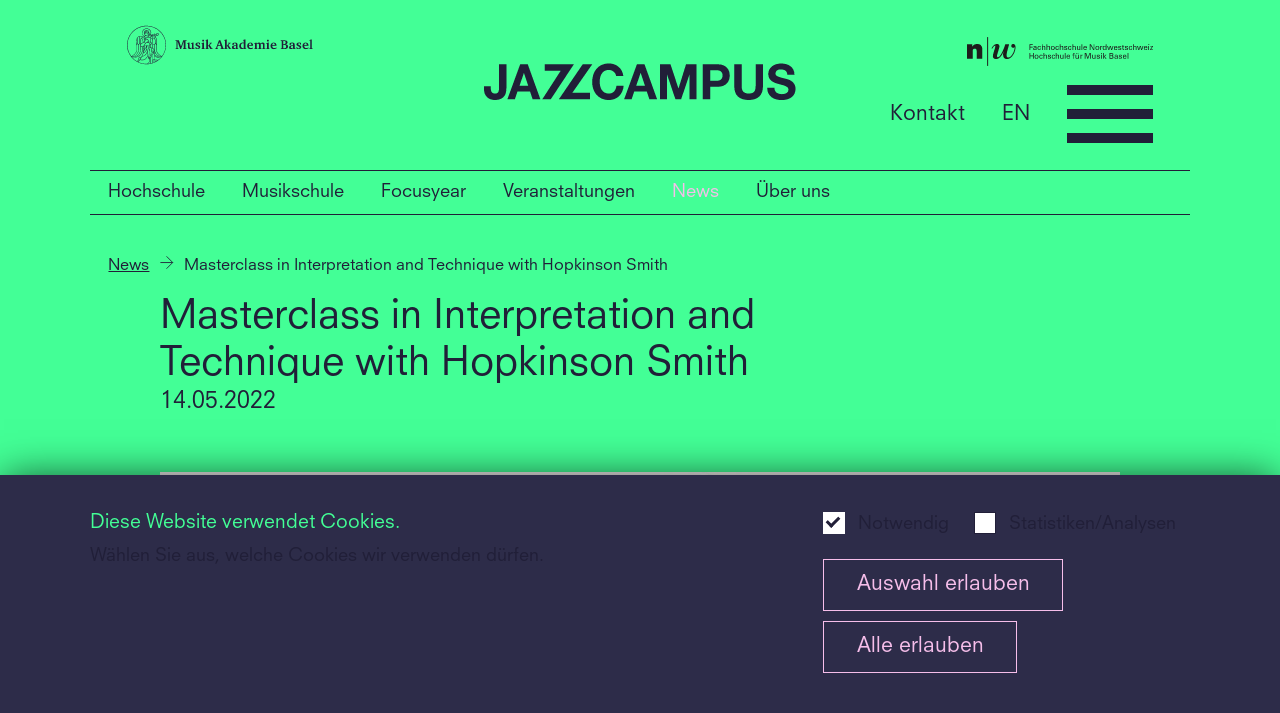

--- FILE ---
content_type: text/html;charset=UTF-8
request_url: https://www.jazzcampus.com/de/news/detail/masterclass-in-interpretation-and-technique-with-hopkinson-smith.html
body_size: 58650
content:
<!doctype html>
<html class="no-js" lang="de">
<head>


<meta charset="utf-8" />
<meta http-equiv="X-UA-Compatible" content="IE=edge">
<meta name="HandheldFriendly" content="true">
<meta name="viewport" content="width=device-width, initial-scale=1.0" />
<title>Masterclass in Interpretation and Technique with Hopkinson Smith - JAZZCAMPUS</title>
<meta name="title" content="Masterclass in Interpretation and Technique with Hopkinson Smith - JAZZCAMPUS">


<meta name="description" content="Sat &amp; Sun, 14/15 May 2022 10.00 –13.00 h and 14.30 –17.30 h Kleiner Saal and Akademiezimmer ..." />

<meta name="geo.region" content="CH-BS">
<meta name="geo.placename" content="Basel">
<meta name="language" content="de">
<meta name="robots" content="FOLLOW, INDEX, MAX-SNIPPET:-1, MAX-VIDEO-PREVIEW:-1, MAX-IMAGE-PREVIEW:LARGE">

<meta property="twitter:card" content="summary_large_image" />
<meta property="og:title" content="Masterclass in Interpretation and Technique with Hopkinson Smith - JAZZCAMPUS" />
<meta property="og:url" content="https://www.jazzcampus.com/de/news/detail/masterclass-in-interpretation-and-technique-with-hopkinson-smith.html" />
<meta property="og:type" content="article" />
<meta property="og:description" content="Sat &amp; Sun, 14/15 May 2022 10.00 –13.00 h and 14.30 –17.30 h Kleiner Saal and Akademiezimmer ..." />
<meta property="og:image" content="https://www.jazzcampus.com/.imaging/mte/mab-theme/large/dam/schola/aktuell/bilder/Hopkinson-Smith__001.jpg/jcr:content/Hopkinson%20Smith__001.jpg" />
    <link rel="shortcut icon" type="image/x-icon" href="/dam/jcr:d36fe72d-d88c-4cf1-a761-31b03553a8c8/jcb_favicon.ico" />
<link rel="apple-touch-icon" href="/dam/jcr:2ffd9d39-263f-4d61-8636-8d899d08f5ca/jcb_apple-touch-icon-152x152.png" />
        <link rel="stylesheet" href="/.resources/mab-module/webresources/css/app~2025-11-26-10-04-50-000~cache.css" media="all" />
<link rel="stylesheet" type="text/css" href="/.resources/mab-module/webresources/css/jazzcampus.css"/>
<script>
    // Need to be here and global since all js files get loaded at page end
    window.siteLang = "de";
    window.cookieNecessaryName = 'musikakademie-necessary-cookies-accepted=true';
    window.cookieStatisticsName = 'musikakademie-statistics-cookies-accepted=true';
    window.hasNecessaryCookiesConsent = function(){ return document.cookie.indexOf(window.cookieNecessaryName) > -1; };
    window.hasStatisticsCookiesConsent = function(){ return document.cookie.indexOf(window.cookieStatisticsName) > -1; };
</script>
    <script>
        if (window.hasStatisticsCookiesConsent()){
            <!-- Google Tag Manager -->
            (function(w,d,s,l,i){w[l]=w[l]||[];w[l].push({'gtm.start':new Date(),event:'gtm.js'});var f=d.getElementsByTagName(s)[0],
                j=d.createElement(s),dl=l!='dataLayer'?'&l='+l:'';j.async=true;j.src=
                'https://www.googletagmanager.com/gtm.js?id='+i+dl;f.parentNode.insertBefore(j,f);
            })(window,document,'script','dataLayer','GTM-PPWM3X4');
            <!-- End Google Tag Manager -->
        }

        function loadJS(src, isAsync){
            let script = document.createElement('script');
            script.src = src;
            script.async = isAsync;
            let ref = document.querySelector('script');
            ref.parentNode.insertBefore(script, ref);
        }
    </script>

</head>
<body id="jazzcampus-page"
      class="header-with-3 init-nav
        
         dtl-page
         news-dtl
        "
>


<header class="header-with-3">
    <div id="header_first_row">
        <div id="header_logos" class="with-3">


                        <div class="column">
                            <a  href="https://www.musik-akademie.ch/" target="_blank"  tabindex="-1" title="Musik Akademie Basel">
                                    <svg width="508" height="110" viewBox="0 0 508 110" fill="none" xmlns="http://www.w3.org/2000/svg">
<rect width="508" height="110" fill="none"/>
<path d="M297.37 64.0004C294.753 65.7349 293.105 66.3131 291.167 66.3131C290.581 66.3389 289.996 66.2497 289.445 66.0506C288.894 65.8514 288.388 65.5461 287.956 65.1523C287.523 64.7585 287.174 64.2838 286.926 63.7554C286.679 63.2271 286.539 62.6554 286.514 62.0731V61.6876C286.514 59.3749 287.871 57.6404 290.779 56.6767C292.966 55.9471 295.201 55.3675 297.467 54.9422V53.8822C297.467 51.2804 296.595 50.2204 294.269 50.2204C292.233 50.2204 292.136 52.1476 291.942 52.9186C291.828 53.4094 291.56 53.8514 291.177 54.1806C290.793 54.5098 290.315 54.7091 289.809 54.7495C289.514 54.7748 289.216 54.7389 288.935 54.6439C288.654 54.5489 288.396 54.3969 288.178 54.1976C287.959 53.9983 287.784 53.756 287.665 53.486C287.545 53.2161 287.483 52.9244 287.483 52.6295V52.5331C287.483 50.124 290.585 48.3895 295.238 48.3895C300.085 48.3895 301.83 50.124 301.83 54.6531V63.8076C301.827 63.8716 301.837 63.9355 301.861 63.9952C301.884 64.0549 301.92 64.1091 301.965 64.1544C302.011 64.1997 302.066 64.2351 302.126 64.2583C302.186 64.2816 302.25 64.2922 302.314 64.2894L304.156 64.4822V66.1204H297.952L297.37 64.0004ZM297.37 56.7731C292.718 57.8331 291.264 58.7967 291.264 60.9167C291.236 61.2335 291.272 61.5527 291.369 61.8556C291.466 62.1586 291.623 62.4393 291.831 62.6814C292.038 62.9235 292.292 63.1222 292.577 63.2659C292.863 63.4096 293.174 63.4955 293.493 63.5185H293.881C295.115 63.4621 296.315 63.0976 297.37 62.4585V56.7731Z" fill="black"/>
<path d="M316.506 42.8485V41.4031L321.837 39.7649H323.485V63.7594C323.481 63.8238 323.49 63.8884 323.513 63.9488C323.536 64.0091 323.572 64.064 323.618 64.1096C323.663 64.1552 323.719 64.1906 323.779 64.2133C323.84 64.236 323.905 64.2455 323.97 64.2413L325.812 64.434V66.0722H319.123V64.0485C316.7 65.7831 315.245 66.3613 313.404 66.3613C309.332 66.3613 306.521 62.7958 306.521 57.8813C306.521 52.1958 310.205 48.3413 315.827 48.3413C316.9 48.3418 317.971 48.4386 319.026 48.6304V42.8485H316.506ZM319.123 50.7504C318.271 50.3657 317.345 50.1685 316.409 50.1722C313.307 50.1722 311.271 52.8704 311.271 57.014C311.271 60.8685 313.113 63.2776 316.021 63.2776C317.057 63.2488 318.078 63.0196 319.026 62.6031L319.123 50.7504Z" fill="black"/>
<path d="M344.423 64.2798C342.192 65.6041 339.654 66.3342 337.056 66.3998C331.725 66.3998 328.235 62.9307 328.235 57.5344C328.235 52.138 331.822 48.3798 337.056 48.3798C340.352 48.3798 342.775 49.9216 343.842 52.7162C344.319 54.1098 344.517 55.5832 344.423 57.0525H332.791C332.888 61.2925 334.923 63.6053 338.607 63.6053C340.691 63.5252 342.708 62.8567 344.423 61.678V64.2798ZM339.77 55.1253C339.894 53.8966 339.659 52.6585 339.092 51.5598C338.844 51.1423 338.489 50.7975 338.063 50.5605C337.637 50.3235 337.156 50.2029 336.668 50.2107C334.439 50.2107 333.179 52.0416 332.985 55.0289L339.77 55.1253Z" fill="black"/>
<path d="M408.236 64.2798C406.005 65.6041 403.467 66.3342 400.869 66.3998C395.538 66.3998 392.048 62.9307 392.048 57.5344C392.048 52.138 395.635 48.3798 400.869 48.3798C404.165 48.3798 406.588 49.9216 407.655 52.7162C408.133 54.1098 408.33 55.5832 408.236 57.0525H396.604C396.701 61.2925 398.737 63.6053 402.42 63.6053C404.504 63.5252 406.521 62.8567 408.236 61.678V64.2798ZM403.583 55.1253C403.707 53.8966 403.472 52.6585 402.905 51.5598C402.657 51.1423 402.302 50.7975 401.876 50.5605C401.45 50.3235 400.969 50.2029 400.481 50.2107C398.349 50.2107 396.992 52.0416 396.798 55.0289L403.583 55.1253Z" fill="black"/>
<path d="M386.843 48.4376V63.7594C386.857 63.8992 386.926 64.0278 387.035 64.1178C387.144 64.2078 387.283 64.2521 387.424 64.2413L389.46 64.434V66.0722H380.057V64.434C380.706 64.4036 381.353 64.3393 381.996 64.2413C382.061 64.2455 382.126 64.236 382.186 64.2133C382.247 64.1906 382.302 64.1552 382.348 64.1096C382.394 64.064 382.43 64.0091 382.452 63.9488C382.475 63.8884 382.485 63.8238 382.481 63.7594V51.5213H380.154V50.0758L385.195 48.4376H386.843ZM387.424 42.9449C387.439 43.2869 387.385 43.6284 387.265 43.9496C387.146 44.2708 386.964 44.5653 386.73 44.8161C386.495 45.067 386.213 45.2692 385.9 45.4112C385.587 45.5531 385.248 45.6319 384.904 45.6431H384.71C384.377 45.6654 384.043 45.6198 383.728 45.5092C383.413 45.3985 383.124 45.2251 382.879 44.9995C382.634 44.7739 382.438 44.501 382.303 44.1974C382.167 43.8938 382.096 43.566 382.093 43.234V43.0413C382.07 42.71 382.116 42.3777 382.227 42.0647C382.339 41.7517 382.513 41.4646 382.74 41.2209C382.967 40.9773 383.242 40.7824 383.547 40.648C383.852 40.5136 384.182 40.4426 384.516 40.4394H384.71C385.042 40.424 385.373 40.4743 385.685 40.5874C385.997 40.7006 386.283 40.8744 386.527 41.0986C386.77 41.3229 386.967 41.5931 387.104 41.8935C387.242 42.194 387.317 42.5186 387.327 42.8485C387.353 42.8485 387.378 42.8587 387.396 42.8768C387.414 42.8948 387.424 42.9193 387.424 42.9449" fill="black"/>
<path d="M266.099 64.4436L267.359 64.2509C267.424 64.2552 267.489 64.2456 267.55 64.2229C267.61 64.2002 267.666 64.1649 267.711 64.1192C267.757 64.0736 267.793 64.0188 267.816 63.9584C267.839 63.898 267.848 63.8335 267.844 63.7691V42.8582H265.227V41.5091L270.655 39.8709H272.109V56.9273H272.885L278.313 50.5673L276.18 50.2782V48.8327H283.451V50.2782L281.124 50.5673L277.053 55.1927L282.772 64.3473L284.905 64.4436V66.0818H278.895L273.854 58.0836H272.109V63.8654C272.105 63.9298 272.114 63.9944 272.137 64.0548C272.16 64.1151 272.196 64.17 272.241 64.2156C272.287 64.2612 272.343 64.2966 272.403 64.3193C272.464 64.342 272.529 64.3515 272.594 64.3473L274.339 64.54V66.1782H265.905V64.4436H266.099Z" fill="black"/>
<path d="M354.631 50.5095C357.539 48.8713 358.993 48.2931 360.544 48.2931C361.378 48.2912 362.197 48.5143 362.914 48.9385C363.631 49.3627 364.219 49.9722 364.615 50.7022C367.911 48.8713 369.559 48.2931 371.207 48.2931C374.212 48.2931 375.86 50.4131 375.86 54.2676V63.8076C375.857 63.8716 375.868 63.9355 375.891 63.9952C375.914 64.0549 375.95 64.1091 375.996 64.1544C376.041 64.1997 376.096 64.2351 376.156 64.2583C376.216 64.2816 376.28 64.2922 376.344 64.2895L378.186 64.4822V66.1204H369.326V64.4822L370.877 64.2895C370.942 64.2922 371.006 64.2816 371.066 64.2583C371.126 64.2351 371.18 64.1997 371.226 64.1544C371.272 64.1091 371.307 64.0549 371.331 63.9952C371.354 63.9355 371.365 63.8716 371.362 63.8076V63.8076V55.2313C371.362 52.5331 370.392 51.3767 368.26 51.3767C367.161 51.4054 366.077 51.634 365.061 52.0513V63.6727C365.07 63.7976 365.124 63.915 365.213 64.0035C365.302 64.092 365.42 64.1456 365.546 64.1546L367.097 64.3569V65.9951H358.566V64.3569L360.117 64.1546C360.182 64.1588 360.247 64.1493 360.308 64.1266C360.368 64.1039 360.424 64.0685 360.47 64.0229C360.515 63.9773 360.551 63.9224 360.574 63.862C360.597 63.8017 360.606 63.7371 360.602 63.6727V55C360.602 52.4946 359.633 51.3382 357.5 51.3382C356.433 51.3672 355.38 51.596 354.398 52.0127V63.8076C354.395 63.8716 354.406 63.9355 354.429 63.9952C354.453 64.0549 354.488 64.1091 354.534 64.1544C354.579 64.1997 354.634 64.2351 354.694 64.2583C354.754 64.2816 354.818 64.2922 354.883 64.2895L356.434 64.4822V66.1204H347.613V64.4822L349.454 64.2895C349.519 64.2922 349.583 64.2816 349.643 64.2583C349.703 64.2351 349.758 64.1997 349.803 64.1544C349.849 64.1091 349.884 64.0549 349.908 63.9952C349.931 63.9355 349.942 63.8716 349.939 63.8076V51.5695H347.613V50.124L352.653 48.4858H354.398V50.5095H354.631Z" fill="black"/>
<path d="M254.942 41.9331L263.181 64.1931L264.635 64.3858V66.024H255.523V64.3858L257.656 64.0967C258.044 64.0967 258.044 63.904 257.947 63.6149C257.753 63.1331 255.814 57.544 255.814 57.544H248.059L245.927 63.6149C245.83 63.904 246.024 64.0967 246.314 64.0967L248.544 64.3858V66.024H240.886V64.3858L243.019 64.1931L251.161 41.9331H254.942ZM248.932 55.6167H255.233L252.034 46.8476L248.932 55.6167Z" fill="black"/>
<path d="M453.593 64.0004C450.975 65.7349 449.327 66.3131 447.389 66.3131C446.803 66.339 446.218 66.2498 445.667 66.0506C445.116 65.8514 444.61 65.5462 444.178 65.1523C443.746 64.7585 443.396 64.2838 443.148 63.7555C442.901 63.2271 442.761 62.6554 442.736 62.0731V61.6876C442.736 59.3749 444.093 57.6404 446.904 56.6767C449.091 55.9471 451.326 55.3675 453.593 54.9422V53.8822C453.593 51.2804 452.72 50.2204 450.394 50.2204C448.358 50.2204 448.261 52.1476 448.067 52.9185C447.954 53.4094 447.686 53.8514 447.302 54.1806C446.919 54.5098 446.44 54.7091 445.935 54.7495C445.639 54.7748 445.341 54.7389 445.061 54.6439C444.78 54.5489 444.522 54.3969 444.303 54.1976C444.084 53.9983 443.91 53.756 443.79 53.486C443.67 53.2161 443.608 52.9244 443.608 52.6295V52.4367C443.608 50.0276 446.71 48.2931 451.363 48.2931C456.21 48.2931 457.955 50.0276 457.955 54.5567V63.6727C457.95 63.7371 457.96 63.8016 457.983 63.862C458.006 63.9224 458.041 63.9773 458.087 64.0229C458.133 64.0685 458.188 64.1039 458.249 64.1266C458.31 64.1493 458.375 64.1588 458.439 64.1545L460.281 64.3569V65.9951H454.077L453.593 64.0004ZM453.593 56.7731C448.94 57.8331 447.486 58.7967 447.486 60.9167C447.458 61.2336 447.494 61.5527 447.591 61.8557C447.688 62.1586 447.845 62.4393 448.053 62.6814C448.26 62.9235 448.514 63.1222 448.799 63.2659C449.085 63.4096 449.396 63.4955 449.715 63.5185H450.103C451.337 63.4621 452.537 63.0976 453.593 62.4586V56.7731Z" fill="black"/>
<path d="M495.576 64.2798C493.34 65.6041 490.8 66.3342 488.199 66.3998C482.867 66.3998 479.378 62.9307 479.378 57.5344C479.378 52.138 482.964 48.3798 488.199 48.3798C491.495 48.3798 493.918 49.9216 494.984 52.7162C495.46 54.1103 495.661 55.5827 495.576 57.0525H483.943C484.04 61.2925 486.066 63.6053 489.759 63.6053C491.843 63.5236 493.86 62.8553 495.576 61.678V64.2798ZM490.913 55.1253C491.04 53.8976 490.808 52.6595 490.244 51.5598C489.996 51.1423 489.641 50.7975 489.215 50.5605C488.79 50.3235 488.309 50.2029 487.821 50.2107C485.688 50.2107 484.321 52.0416 484.128 55.0289L490.913 55.1253Z" fill="black"/>
<path d="M497.786 64.4436L499.821 64.2509C499.886 64.2552 499.951 64.2456 500.012 64.2229C500.073 64.2002 500.128 64.1649 500.174 64.1192C500.219 64.0736 500.255 64.0188 500.278 63.9584C500.301 63.898 500.31 63.8335 500.306 63.7691V42.8582H497.689V41.5091L503.117 39.7746H504.668V63.7691C504.683 63.9089 504.752 64.0375 504.86 64.1274C504.969 64.2174 505.109 64.2617 505.25 64.2509L507.285 64.4436V66.0818H497.786V64.4436V64.4436Z" fill="black"/>
<path d="M475.093 53.8822H472.96L472.573 51.2804C472.476 50.6058 471.216 50.2204 469.955 50.2204C468.308 50.2204 467.338 50.9913 467.338 52.3404C467.338 53.6894 467.92 53.9785 470.828 55.424C474.511 57.2549 475.869 58.4113 475.869 60.5313C475.869 64.2894 473.057 66.2167 468.598 66.2167C466.699 66.2037 464.808 65.9445 462.976 65.4458V60.2422H465.109L465.496 63.2294C465.593 63.904 467.338 64.3858 468.598 64.3858C470.537 64.3858 471.603 63.3258 471.603 61.784C471.603 60.6276 471.022 60.0494 468.598 58.8931C464.139 56.7731 462.879 55.7131 462.879 53.5931C462.879 50.4131 465.593 48.2931 469.955 48.2931C471.705 48.2921 473.442 48.5853 475.093 49.1604V53.8822V53.8822Z" fill="black"/>
<path d="M430.716 42.1837C435.659 42.1837 438.374 44.1109 438.374 47.6764C438.409 48.6367 438.173 49.5877 437.694 50.422C437.214 51.2563 436.51 51.9408 435.659 52.3982C434.902 52.7602 434.125 53.0819 433.333 53.3618C437.598 53.4582 439.828 55.4818 439.828 59.24C439.828 63.5764 436.532 66.0818 430.813 66.0818H419.665V64.4437L421.798 64.2509C421.948 64.2398 422.09 64.1753 422.196 64.0692C422.303 63.9631 422.368 63.8224 422.379 63.6727V44.5927C422.365 44.453 422.296 44.3244 422.187 44.2344C422.078 44.1444 421.939 44.1001 421.798 44.1109L419.665 43.9182V42.28H430.716V42.1837ZM427.032 52.7837H427.905C431.685 52.7837 433.43 51.4346 433.43 48.2546C433.43 45.3637 431.879 44.1109 428.389 44.1109C427.935 44.095 427.48 44.1273 427.032 44.2073V52.7837ZM427.032 63.9618C427.644 64.0268 428.259 64.059 428.874 64.0582C432.945 64.0582 434.787 62.6127 434.787 59.3364C434.787 56.06 433.042 54.8073 429.068 54.8073C428.388 54.7956 427.708 54.8278 427.032 54.9037V63.9618Z" fill="black"/>
<path d="M210.012 48.4376V63.7594C210.027 63.8992 210.096 64.0278 210.204 64.1178C210.313 64.2078 210.452 64.2521 210.593 64.2413L212.629 64.434V66.0722H203.226V64.434C203.876 64.4036 204.523 64.3393 205.165 64.2413C205.23 64.2455 205.295 64.236 205.355 64.2133C205.416 64.1906 205.471 64.1552 205.517 64.1096C205.563 64.064 205.599 64.0091 205.622 63.9488C205.644 63.8884 205.654 63.8238 205.65 63.7594V51.5213H203.323V50.0758L208.364 48.4376H210.012ZM210.593 42.9449C210.608 43.2869 210.554 43.6284 210.434 43.9496C210.315 44.2708 210.133 44.5653 209.899 44.8161C209.665 45.067 209.383 45.2692 209.069 45.4112C208.756 45.5531 208.417 45.6319 208.073 45.6431H207.879C207.546 45.6654 207.212 45.6198 206.897 45.5092C206.582 45.3985 206.293 45.2251 206.048 44.9995C205.803 44.7739 205.607 44.501 205.472 44.1974C205.337 43.8938 205.265 43.566 205.262 43.234V43.0413C205.246 42.7116 205.297 42.3821 205.411 42.072C205.525 41.762 205.699 41.4776 205.925 41.2354C206.151 40.9932 206.422 40.7981 206.725 40.6614C207.027 40.5248 207.354 40.4493 207.685 40.4394H207.879C208.211 40.424 208.542 40.4743 208.854 40.5874C209.166 40.7006 209.452 40.8744 209.696 41.0986C209.939 41.3229 210.136 41.5931 210.273 41.8935C210.411 42.194 210.487 42.5186 210.497 42.8485C210.522 42.8485 210.547 42.8587 210.565 42.8768C210.583 42.8948 210.593 42.9193 210.593 42.9449" fill="black"/>
<path d="M214.442 64.4436L216.284 64.2509C216.348 64.2552 216.413 64.2456 216.474 64.2229C216.535 64.2002 216.59 64.1649 216.636 64.1192C216.682 64.0736 216.717 64.0188 216.74 63.9584C216.763 63.898 216.773 63.8335 216.768 63.7691V42.8582H214.229V41.5091L219.657 39.8709H221.111V56.9273H221.886L227.315 50.5673L225.182 50.2782V48.8327H232.452V50.2782L230.126 50.5673L226.055 55.1927L231.774 64.3473L233.906 64.4436V66.0818H227.896L222.856 58.0836H221.111V63.8654C221.107 63.9298 221.116 63.9944 221.139 64.0548C221.162 64.1151 221.198 64.17 221.243 64.2156C221.289 64.2612 221.344 64.2966 221.405 64.3193C221.466 64.342 221.531 64.3515 221.596 64.3473L223.34 64.54V66.1782H214.422V64.4436H214.442Z" fill="black"/>
<path d="M199.242 53.8822H197.11L196.722 51.2804C196.625 50.6058 195.365 50.2204 194.105 50.2204C192.457 50.2204 191.487 50.9913 191.487 52.3404C191.487 53.6894 192.069 53.9785 194.977 55.424C198.661 57.2549 200.018 58.4113 200.018 60.5313C200.018 64.2894 197.207 66.2167 192.748 66.2167C190.848 66.2037 188.958 65.9445 187.125 65.4458V60.2422H189.258L189.646 63.2294C189.743 63.904 191.487 64.3858 192.748 64.3858C194.686 64.3858 195.753 63.3258 195.753 61.784C195.753 60.6276 195.171 60.0494 192.748 58.8931C188.288 56.7731 187.028 55.7131 187.028 53.5931C187.028 50.4131 189.743 48.2931 194.105 48.2931C195.854 48.2921 197.591 48.5853 199.242 49.1604V53.8822Z" fill="black"/>
<path d="M170.937 48.2545V59.24C170.937 62.0345 171.906 63.1909 174.233 63.1909C175.325 63.1855 176.407 62.9898 177.432 62.6127V51.3671H175.105V50.018L180.146 48.2835H181.794V63.6727C181.789 63.7371 181.799 63.8016 181.822 63.862C181.845 63.9224 181.88 63.9773 181.926 64.0229C181.972 64.0685 182.027 64.1038 182.088 64.1266C182.149 64.1493 182.214 64.1588 182.278 64.1545L184.11 64.3473V65.9855H177.393V64.0582C174.969 65.6964 173.128 66.3709 171.286 66.3709C168.184 66.3709 166.536 64.3473 166.536 60.3V51.3382H164.209V49.9891L169.25 48.2545H170.937Z" fill="black"/>
<path d="M132.628 64.3569L134.954 64.1642C135.439 64.1642 135.439 63.8751 135.439 63.586V44.506C135.439 44.2169 135.342 43.9278 134.954 43.9278L132.628 43.7351V42.0969H141.643L147.556 59.346L153.469 42.0969H162.581V43.7351L160.158 43.9278C159.867 43.9278 159.77 44.1206 159.77 44.506V63.586C159.77 63.8751 159.77 64.0678 160.158 64.1642L162.581 64.3569V65.9951H152.694V64.3569L154.923 64.1642C155.214 64.1642 155.311 63.8751 155.311 63.586V44.4L147.847 65.9855H145.23L137.959 44.5927V63.5764C137.949 63.7165 137.993 63.8554 138.084 63.9633C138.174 64.0713 138.303 64.1399 138.444 64.1546L140.674 64.3473V65.9855H132.531V64.3473L132.628 64.3569Z" fill="black"/>
<path d="M106.63 55C106.63 44.5176 103.503 34.2706 97.6445 25.5548C91.7862 16.839 83.4595 10.0458 73.7175 6.03438C63.9755 2.02293 53.2557 0.973357 42.9136 3.01837C32.5716 5.06339 23.0718 10.1112 15.6156 17.5233C8.15936 24.9355 3.08162 34.3792 1.02445 44.6602C-1.03271 54.9412 0.0231002 65.5977 4.05837 75.2822C8.09364 84.9667 14.9271 93.2442 23.6947 99.0679C32.4623 104.892 42.7702 108 53.3148 108H53.4118C61.7039 107.972 69.8755 106.024 77.2788 102.31C84.6821 98.5971 91.1136 93.2207 96.0636 86.6073C102.967 77.5031 106.678 66.4007 106.63 55V55ZM26.8513 68.5873C26.8513 64.54 26.6574 58.6618 26.4636 53.6509C26.9124 53.6038 27.3451 53.4584 27.7306 53.2251C28.1161 52.9918 28.4448 52.6765 28.6931 52.3018C28.9413 52.6765 29.27 52.9918 29.6555 53.2251C30.041 53.4584 30.4738 53.6038 30.9226 53.6509V68.6836C30.9226 75.0436 26.9482 81.5 19.775 85.1618C19.678 85.2582 19.4842 85.2582 19.3872 85.3545C16.2853 86.8 13.8619 87.0891 12.117 86.8C18.0301 83.9091 26.7544 77.5491 26.8513 68.5873V68.5873ZM26.1727 44.5927C26.0668 41.8231 26.667 39.0718 27.9176 36.5945C28.0145 36.4982 28.3053 35.6309 28.4023 35.5345C28.2104 36.2579 28.1127 37.0028 28.1115 37.7509V50.2782C28.0942 50.7474 27.9242 51.1983 27.6271 51.5633C27.3299 51.9282 26.9216 52.1874 26.4636 52.3018C26.2697 49.0254 26.1727 46.2309 26.1727 44.5927ZM81.814 28.1145C78.7059 29.2499 75.4308 29.8685 72.1204 29.9454H71.4419C71.2536 29.9084 71.0767 29.8281 70.9252 29.711C70.7737 29.5939 70.6519 29.4431 70.5694 29.2709C71.1205 29.2841 71.6717 29.2519 72.2173 29.1745C72.8357 29.1631 73.4519 29.0986 74.0591 28.9818C74.4966 28.9889 74.9292 28.8897 75.3193 28.6927C75.688 28.4095 75.9314 27.9948 75.9978 27.5364C76.0625 27.2304 76.2343 26.9573 76.4825 26.7654L77.9366 26.1873C78.769 25.8925 79.579 25.5383 80.36 25.1273V25.6091C80.3904 26.1102 80.5375 26.5974 80.7899 27.0322C81.0422 27.467 81.3929 27.8376 81.814 28.1145V28.1145ZM81.6201 25.6091C81.6298 25.2567 81.7444 24.9151 81.9494 24.6274C82.1544 24.3397 82.4406 24.1189 82.7718 23.9929C83.103 23.8669 83.4644 23.8414 83.8102 23.9195C84.156 23.9976 84.4707 24.1759 84.7146 24.4318C84.9585 24.6878 85.1206 25.0098 85.1804 25.3573C85.2402 25.7048 85.195 26.0621 85.0506 26.3841C84.9061 26.706 84.6689 26.9782 84.3689 27.1661C84.0688 27.3541 83.7195 27.4494 83.365 27.44C82.9014 27.3941 82.4699 27.1839 82.1495 26.8477C81.829 26.5114 81.6411 26.0718 81.6201 25.6091ZM75.6101 25.9945C75.2534 26.3667 75.0171 26.8366 74.9316 27.3436C74.8346 27.6327 74.8346 27.7291 74.7377 27.7291L72.0235 28.0182C71.38 28.0916 70.7324 28.1238 70.0848 28.1145C70.0848 28.1145 69.7939 26.5727 70.4725 26.2836C71.1854 25.9898 71.9356 25.7953 72.702 25.7054C73.7683 25.6091 75.3193 25.5127 75.4162 25.5127C75.5132 25.5127 75.6101 25.6091 75.707 25.7054C75.804 25.8018 75.707 25.8982 75.6101 25.9945ZM71.4419 31.1018H72.1204C73.7151 31.0846 75.3049 30.9233 76.8703 30.62C76.7033 31.1885 76.4758 31.7376 76.1917 32.2582C75.6461 33.4497 75.2866 34.717 75.1254 36.0164C74.4638 36.2067 73.7786 36.304 73.0898 36.3054C72.4323 36.311 71.778 36.2135 71.151 36.0164L71.4419 33.8L71.151 33.6073C70.0695 32.6448 69.2098 31.4614 68.6307 30.1382C68.348 29.492 68.1525 28.8116 68.0491 28.1145H68.9215L69.2123 29.2709C69.3841 29.7471 69.6818 30.1686 70.0741 30.4908C70.4665 30.813 70.939 31.0241 71.4419 31.1018V31.1018ZM77.4519 48.64C77.355 51.0491 76.4825 51.82 75.1254 52.3982C74.5301 52.588 73.9089 52.6855 73.2836 52.6873C72.2018 52.7085 71.144 52.3693 70.2786 51.7236L69.0185 50.4709L71.0541 37.1727C72.4494 37.558 73.924 37.558 75.3193 37.1727C75.804 39.4854 77.4519 47.1945 77.4519 48.64V48.64ZM62.9115 50.3745V50.1818L63.4931 46.9054L67.1767 50.5673C67.1595 50.84 67.088 51.1067 66.9662 51.3517C66.8445 51.5967 66.6749 51.8152 66.4675 51.9946C66.26 52.1739 66.0188 52.3104 65.7578 52.3963C65.4968 52.4821 65.2212 52.5155 64.9471 52.4945C64.4101 52.4383 63.9106 52.1943 63.5378 51.806C63.165 51.4178 62.943 50.9104 62.9115 50.3745V50.3745ZM64.3655 53.5545V61.5527C63.8527 61.4727 63.3334 61.4404 62.8146 61.4564C62.3354 59.66 62.043 57.8194 61.9421 55.9636L62.5237 52.4945C63.041 52.9927 63.6735 53.3567 64.3655 53.5545V53.5545ZM63.7839 45.3636L65.3349 36.3054C66.7336 37.5468 68.0605 38.8659 69.3093 40.2564L67.9522 49.5073C66.2073 47.8691 64.3655 45.9418 63.7839 45.3636V45.3636ZM65.6257 53.5545C66.2084 53.4545 66.7554 53.2069 67.2138 52.8355C67.6723 52.4642 68.0267 51.9817 68.243 51.4345L69.5031 52.6873V63.1909C68.2653 62.5989 66.9647 62.1464 65.6257 61.8418V53.5545ZM68.146 63.8654C69.1355 64.3174 70.0771 64.8662 70.9572 65.5036C72.8109 66.8717 74.1708 68.7982 74.8346 70.9963H69.6001C69.0778 71.0085 68.5712 71.1764 68.146 71.4782V63.8654ZM74.6407 67.9127C73.6803 66.2521 72.3132 64.8599 70.6664 63.8654V53.4582C71.4765 53.8584 72.3831 54.0253 73.2836 53.94C73.7421 53.9301 74.1978 53.8654 74.6407 53.7473V67.9127V67.9127ZM69.6001 72.1527H71.9265V75.5254C71.4939 75.2385 70.9918 75.0721 70.4725 75.0436H69.6001C69.2063 75.0399 68.8284 74.8892 68.5411 74.6215C68.2539 74.3538 68.0782 73.9885 68.0491 73.5982C68.0962 73.2147 68.2773 72.8599 68.5608 72.5957C68.8443 72.3315 69.2121 72.1747 69.6001 72.1527V72.1527ZM73.0898 77.8382V72.2491H74.9316V95.1836C73.4775 94.9909 72.0235 94.7982 70.5694 94.7018V80.5363C71.2471 80.4666 71.8762 80.1545 72.3398 79.6582C72.8034 79.1619 73.0699 78.5151 73.0898 77.8382V77.8382ZM76.3856 36.3054C76.4537 35.5181 76.6164 34.7416 76.8703 33.9927C80.0692 36.7873 80.6508 41.7018 80.5538 44.4964C80.5538 46.1345 80.4569 48.9291 80.36 52.3018C79.8931 52.2043 79.4743 51.9498 79.1741 51.5812C78.874 51.2126 78.7108 50.7524 78.7121 50.2782V48.4473C78.6151 46.9054 76.3856 36.98 76.3856 36.3054V36.3054ZM68.243 31.9691C68.7233 32.8912 69.3821 33.7099 70.1817 34.3782L69.5031 38.7145C68.1455 37.2364 66.688 35.852 65.141 34.5709C64.5672 34.2043 63.9481 33.9128 63.2992 33.7036C64.7929 32.759 66.4838 32.1658 68.243 31.9691V31.9691ZM61.9421 33.1254C60.3937 32.6317 58.9715 31.8098 57.7739 30.7164C58.8363 30.4321 59.7633 29.7836 60.3912 28.8854C62.7899 29.7504 65.2531 30.427 67.7583 30.9091V30.9091C65.6529 31.1085 63.6421 31.8748 61.9421 33.1254V33.1254ZM51.2792 19.1527C51.2792 19.4 51.2055 19.6418 51.0675 19.8476C50.9295 20.0534 50.7333 20.214 50.5037 20.3091C50.3942 20.3637 50.2705 20.3837 50.1492 20.3665C50.028 20.3493 49.9149 20.2956 49.8251 20.2127V20.2127C49.3579 19.8394 48.7767 19.6354 48.1772 19.6345C48.0097 19.6195 47.8414 19.653 47.6925 19.7309C47.8948 18.8891 48.3315 18.121 48.9527 17.5145C50.6976 17.6109 51.2792 18.4782 51.2792 19.1527V19.1527ZM50.2129 16.5509C50.8641 16.1535 51.5895 15.8912 52.3455 15.78C52.7207 15.8311 53.0647 16.0153 53.314 16.2986C53.5634 16.582 53.7014 16.9453 53.7026 17.3218C53.7162 17.4562 53.7012 17.592 53.6586 17.7202C53.616 17.8485 53.5467 17.9664 53.4553 18.0664C53.3639 18.1664 53.2524 18.2461 53.128 18.3004C53.0036 18.3548 52.8691 18.3825 52.7332 18.3818C52.1516 18.2854 51.9577 17.5145 51.473 17.2254C51.1351 16.874 50.694 16.6379 50.2129 16.5509V16.5509ZM48.1772 20.8873C48.4016 20.8883 48.6235 20.9345 48.8294 21.0233C49.0352 21.1121 49.2208 21.2415 49.3749 21.4036C49.529 21.5658 49.6484 21.7574 49.7257 21.9668C49.8031 22.1762 49.8369 22.399 49.8251 22.6218C49.827 22.7211 49.8007 22.819 49.7492 22.9042C49.6978 22.9894 49.6233 23.0585 49.5343 23.1036C48.9115 23.1858 48.2958 23.3146 47.6925 23.4891C47.5004 22.7003 47.4028 21.8916 47.4017 21.08C47.6504 20.9816 47.9112 20.9168 48.1772 20.8873V20.8873ZM48.0803 24.7418C48.6164 24.4489 49.2138 24.2839 49.8251 24.26C50.1996 24.1859 50.5341 23.9787 50.7661 23.6772C50.998 23.3757 51.1115 23.0005 51.0853 22.6218C51.0925 22.1869 50.9926 21.7569 50.7945 21.3691C51.2375 21.2597 51.6348 21.0148 51.9305 20.6691C52.2261 20.3233 52.4051 19.8941 52.4424 19.4418H52.7332C52.9007 19.4568 53.0691 19.4233 53.2179 19.3454C53.606 19.258 53.9635 19.0689 54.2533 18.7978C54.543 18.5267 54.7545 18.1834 54.8658 17.8036C55.1105 17.9904 55.3976 18.1144 55.7019 18.1649C56.0062 18.2153 56.3183 18.1905 56.6107 18.0927C57.1561 17.9822 57.6402 17.6728 57.9678 17.2254C58.0647 17.4182 58.2586 17.6109 58.3555 17.8036C58.5494 18.1891 58.8402 18.5745 58.9371 18.7673L56.2229 19.9236L56.4168 20.4054C56.4168 20.4054 57.8708 23.4891 57.9678 23.6818C58.0647 23.8745 58.1616 24.0673 57.8708 24.1636L57.1923 24.4527L55.1566 20.3091L52.0547 21.5618L52.4424 22.5254L54.6719 21.5618L55.0597 22.3327L53.5087 23.0073L53.8964 23.8745L55.5444 23.2964L56.2229 24.7418C55.6413 24.9345 56.126 25.8982 56.126 25.8982C56.126 25.8982 58.0647 25.1273 58.3555 25.0309C58.5798 24.9566 58.7751 24.8145 58.9141 24.6244C59.0531 24.4344 59.129 24.2059 59.131 23.9709C59.131 23.7782 59.0341 23.5854 59.0341 23.2964C59.0341 23.0073 58.7432 22.7182 58.5494 22.2364L59.6157 21.6582C59.9949 22.6093 60.1921 23.6224 60.1973 24.6454C60.2179 24.9063 60.185 25.1686 60.1003 25.4164V25.5127H59.6157C59.2026 25.5514 58.8068 25.696 58.4669 25.9325C58.1271 26.169 57.8548 26.4892 57.6769 26.8618L57.3861 27.44C57.3861 27.44 58.7432 28.0182 59.2279 28.2109C58.8402 29.3673 54.0903 31.4873 50.6976 26.8618L50.2129 27.44C50.1746 27.4764 50.1286 27.504 50.0783 27.5206C50.0281 27.5373 49.9747 27.5427 49.9221 27.5364C49.7161 27.5164 49.5173 27.4505 49.3405 27.3436L48.0803 25.7054C47.9833 25.5127 47.7895 24.9345 48.0803 24.7418V24.7418ZM54.3811 15.5873C55.3688 15.6028 56.3363 15.8681 57.1923 16.3582C57.1923 16.4545 57.0953 16.4545 57.0953 16.5509C57.0045 16.7279 56.8655 16.876 56.6941 16.9782C56.5227 17.0804 56.3258 17.1327 56.126 17.1291C55.9376 17.1306 55.7515 17.0877 55.583 17.004C55.4145 16.9202 55.2684 16.798 55.1566 16.6473C54.8449 16.3356 54.5833 15.9781 54.3811 15.5873V15.5873ZM59.131 20.02C59.149 20.3175 59.2144 20.6102 59.3249 20.8873L57.9678 21.4654C57.8191 21.2186 57.6895 20.9609 57.58 20.6945L59.131 20.02ZM50.8914 28.9818C51.6141 29.6629 52.4669 30.1929 53.3993 30.5405C54.3318 30.8881 55.3249 31.0462 56.3198 31.0054C57.0507 31.6993 57.828 32.3431 58.6463 32.9327C57.0099 33.701 55.2215 34.0961 53.4118 34.0891C51.4257 34.0884 49.4672 33.6265 47.6925 32.74C48.9601 31.6713 50.041 30.4014 50.8914 28.9818V28.9818ZM58.9371 27.0545C59.0159 26.9527 59.1197 26.8727 59.2385 26.8221C59.3573 26.7715 59.4871 26.752 59.6157 26.7654C62.0416 27.3631 64.5019 27.8136 66.9828 28.1145C67.1082 28.5903 67.2053 29.0729 67.2736 29.56C64.4062 29.0501 61.6084 28.2093 58.9371 27.0545V27.0545ZM63.4931 26.4764C62.7176 26.2836 61.9421 26.1873 61.2636 25.9945V25.8982C61.3437 25.5835 61.3764 25.2587 61.3605 24.9345C61.3452 23.6753 61.0817 22.4312 60.585 21.2727C60.4881 20.8873 60.1003 18.8636 60.1003 18.8636C59.5074 17.8035 58.8604 16.7743 58.1616 15.78C57.797 15.4901 57.4078 15.2322 56.9984 15.0091C55.9151 14.5914 54.7672 14.3631 53.6056 14.3345C53.121 14.3345 52.1516 14.4309 52.1516 14.4309C50.7591 14.6658 49.4543 15.2644 48.3711 16.1654C47.6357 16.8358 47.0555 17.6569 46.6706 18.5719C46.2856 19.487 46.1051 20.4742 46.1416 21.4654C46.1377 22.4894 46.3353 23.5042 46.7232 24.4527C46.6437 24.6683 46.6106 24.8981 46.6262 25.1273C46.6515 25.5699 46.7846 25.9998 47.014 26.38C47.3048 26.6691 48.2742 28.1145 48.2742 28.1145C48.5713 28.3985 48.9394 28.5981 49.3405 28.6927C48.8347 29.5982 48.1793 30.4126 47.4017 31.1018C45.592 29.9548 44.1534 28.3133 43.2585 26.374C42.3636 24.4347 42.0504 22.28 42.3564 20.1682C42.6623 18.0564 43.5745 16.0772 44.9836 14.4678C46.3926 12.8583 48.2387 11.6871 50.3005 11.0944C52.3623 10.5018 54.5523 10.5129 56.6079 11.1263C58.6635 11.7398 60.4975 12.9297 61.89 14.5533C63.2825 16.1769 64.1744 18.1652 64.4587 20.28C64.7431 22.3948 64.4078 24.5462 63.4931 26.4764V26.4764ZM53.4118 35.3418C55.6779 35.3246 57.9062 34.7625 59.9065 33.7036C60.0034 33.8 60.1003 33.8 60.1973 33.8964C60.2942 33.9927 61.0697 34.1854 62.0391 34.5709C62.7753 34.8335 63.4886 35.1558 64.1717 35.5345L61.6513 50.1818L60.7789 55.3854H47.8864C48.1772 55 48.468 54.5182 48.7588 54.1327C49.0496 53.7473 50.3098 51.6273 51.1822 50.3745C52.3699 49.4923 53.6352 48.7182 54.9627 48.0618L55.8352 48.9291C56.0459 49.1781 56.3055 49.3818 56.5982 49.5276C56.8909 49.6734 57.2104 49.7582 57.5372 49.7768C57.864 49.7955 58.1912 49.7476 58.4988 49.6361C58.8063 49.5246 59.0877 49.3518 59.3257 49.1284C59.5637 48.9049 59.7533 48.6355 59.8828 48.3367C60.0124 48.0378 60.0792 47.7158 60.0791 47.3904C60.079 47.0649 60.0121 46.743 59.8824 46.4442C59.7527 46.1454 59.563 45.876 59.3249 45.6527L59.2279 45.5564L58.3555 44.6891C58.4524 44.5927 58.4524 44.4964 58.5494 44.4C58.6615 43.9256 58.7264 43.4415 58.7432 42.9545V42.3764C58.6178 41.8906 58.3474 41.4539 57.9678 41.1236C57.3062 40.3696 56.5937 39.6613 55.8352 39.0036C55.4907 38.739 55.1667 38.4491 54.8658 38.1364C54.5983 37.8832 54.2607 37.7154 53.8964 37.6545V37.6545C53.1439 37.6558 52.3946 37.7529 51.6669 37.9436L50.019 36.3054C49.7958 36.0662 49.5261 35.8745 49.2262 35.742C48.9262 35.6094 48.6023 35.5389 48.2742 35.5345C47.9552 35.532 47.6389 35.5925 47.3437 35.7127C47.0485 35.8328 46.7803 36.0102 46.5548 36.2344C46.3292 36.4586 46.1508 36.7252 46.03 37.0187C45.9091 37.3121 45.8482 37.6265 45.8508 37.9436C45.8467 38.2481 45.9048 38.5502 46.0214 38.8317C46.138 39.1133 46.3108 39.3684 46.5293 39.5818V39.5818L47.6925 40.8345C47.6123 41.1819 47.5797 41.5385 47.5956 41.8945C47.623 42.9008 47.7529 43.9016 47.9833 44.8818L44.6875 47.0018C44.2028 45.1709 43.0396 40.5454 42.3611 38.7145C41.9926 37.6442 41.3592 36.6832 40.5193 35.92C41.5856 35.4382 42.5549 34.9564 43.6212 34.4745L46.4324 33.3182C48.5476 34.5725 50.9499 35.269 53.4118 35.3418V35.3418ZM61.7483 62.2273V69.2618C59.7201 65.2045 58.2528 60.8934 57.3861 56.4454H60.682C60.8963 58.3958 61.2526 60.3282 61.7483 62.2273V62.2273ZM41.4886 85.5473C42.7277 82.9734 43.8279 80.3357 44.7845 77.6454C49.1466 76.0073 52.3455 71.3818 53.9934 68.0091C54.1873 69.1654 54.4781 70.9 54.8658 72.8273C52.8301 78.1273 50.5037 84.3909 41.4886 85.5473ZM55.3505 75.0436C55.8352 77.4527 56.3198 80.1509 56.7076 82.8491C55.3505 86.5109 50.7945 95.8582 41.2948 95.7618C39.5453 95.7628 37.8082 95.4696 36.1572 94.8945C37.9254 92.3079 39.5124 89.6033 40.907 86.8C50.019 86.0291 53.3148 80.1509 55.3505 75.0436ZM37.3204 58.3727V58.0836C37.3131 58.3684 37.4174 58.6448 37.6112 58.8545C38.0767 59.3346 38.6334 59.7181 39.2491 59.9828C39.8647 60.2474 40.5271 60.388 41.1978 60.3964H41.4886V68.5873C41.2958 73.2414 39.5185 77.6924 36.448 81.2109C34.7611 83.2362 32.685 84.907 30.341 86.1254C27.0709 87.857 23.372 88.6259 19.678 88.3418V88.2454C21.4558 88.161 23.2004 87.7356 24.8156 86.9927C27.3645 85.6988 29.6881 84.007 31.6981 81.9818C35.2209 78.4004 37.2026 73.5962 37.2235 68.5873L37.3204 58.3727ZM41.1978 59.1436C40.6416 59.155 40.0901 59.0393 39.5859 58.8054C39.0817 58.5715 38.6383 58.2257 38.2897 57.7945C37.5326 56.6939 37.1894 55.3634 37.3204 54.0364V53.4582L38.7744 52.4945L46.6262 47.3873C47.3952 48.6164 48.4198 49.6679 49.6313 50.4709C48.9527 51.5309 47.9833 52.9764 47.6925 53.4582C46.8201 54.8073 45.9477 56.1564 44.9783 57.5054C44.5052 58.0345 43.9221 58.4549 43.2693 58.7378C42.6165 59.0207 41.9097 59.1591 41.1978 59.1436ZM37.3204 51.9164V45.9418C37.3204 41.7018 37.8051 39.4854 38.3867 38.2327C38.6948 37.6099 39.1229 37.0533 39.6469 36.5945C40.3381 37.3284 40.8957 38.1762 41.2948 39.1C41.9733 40.9309 43.3304 46.2309 43.6212 47.6764L37.3204 51.9164ZM48.1772 39.1964C48.0128 39.1959 47.8504 39.1614 47.7001 39.095C47.5499 39.0287 47.4153 38.9319 47.3048 38.8109C47.1902 38.7071 47.0986 38.5806 47.0359 38.4395C46.9733 38.2985 46.9409 38.146 46.9409 37.9918C46.9409 37.8376 46.9733 37.6851 47.0359 37.5441C47.0986 37.4031 47.1902 37.2766 47.3048 37.1727C47.4171 37.054 47.5521 36.9587 47.7019 36.8925C47.8517 36.8263 48.0133 36.7905 48.1772 36.7873C48.4636 36.78 48.7417 36.8837 48.9527 37.0764L49.0496 37.1727C49.1584 37.2831 49.2427 37.4149 49.2972 37.5597C49.3517 37.7044 49.3751 37.8589 49.366 38.0131C49.3569 38.1674 49.3154 38.3181 49.2442 38.4555C49.173 38.5929 49.0737 38.7139 48.9527 38.8109C48.752 39.0316 48.4752 39.1692 48.1772 39.1964V39.1964ZM50.5037 38.6182L50.8914 39.0036C51.043 39.1148 51.166 39.26 51.2503 39.4275C51.3345 39.595 51.3776 39.78 51.3761 39.9673C51.3815 40.1206 51.3551 40.2733 51.2986 40.4161C51.2421 40.5588 51.1566 40.6884 51.0475 40.7969C50.9383 40.9054 50.8079 40.9904 50.6644 41.0466C50.5208 41.1028 50.3671 41.129 50.2129 41.1236V41.1236C50.0485 41.1232 49.886 41.0887 49.7358 41.0223C49.5856 40.9559 49.4509 40.8592 49.3405 40.7382L48.8558 40.2564C49.2498 40.1488 49.6089 39.9413 49.8978 39.6541C50.1867 39.3668 50.3955 39.0099 50.5037 38.6182V38.6182ZM48.9527 45.7491L49.3405 45.5564L49.2435 45.2673C48.9874 44.1911 48.8252 43.0949 48.7588 41.9909V41.9909C49.1573 42.2621 49.6335 42.3974 50.1159 42.3764C50.4349 42.3789 50.7512 42.3184 51.0464 42.1982C51.3416 42.078 51.6097 41.9007 51.8353 41.6765C52.0608 41.4523 52.2393 41.1857 52.3601 40.8922C52.481 40.5988 52.5419 40.2843 52.5393 39.9673V39.9673C52.5213 39.6698 52.4559 39.3771 52.3455 39.1C52.7923 39.0017 53.2459 38.9372 53.7026 38.9073C54.4572 39.4653 55.1699 40.0773 55.8352 40.7382C56.2509 41.1292 56.6395 41.5477 56.9984 41.9909C57.1923 42.1836 57.2892 42.3764 57.3861 42.4727C57.3861 42.4983 57.3964 42.5228 57.4145 42.5409C57.4327 42.5589 57.4574 42.5691 57.4831 42.5691V42.9545C57.499 43.2787 57.4663 43.6035 57.3861 43.9182C56.7316 45.0301 55.8378 45.9843 54.7689 46.7127C53.1759 47.4252 51.6781 48.3315 50.3098 49.4109C49.2217 48.7145 48.2962 47.7944 47.5956 46.7127L48.9527 45.7491ZM57.58 45.6527L58.2586 46.3273C58.378 46.4389 58.4739 46.5731 58.5404 46.722C58.607 46.8709 58.643 47.0316 58.6463 47.1945C58.6413 47.4997 58.5172 47.7909 58.3001 48.0067C58.083 48.2225 57.79 48.3459 57.4831 48.3509C57.3174 48.3592 57.1521 48.3287 57.0006 48.2617C56.849 48.1947 56.7154 48.0933 56.6107 47.9654L56.029 47.3873C56.6106 46.8091 57.0953 46.2309 57.58 45.6527V45.6527ZM48.0803 66.2745C48.8237 63.0444 49.2778 59.7552 49.4374 56.4454H52.8301C52.8301 58.7582 50.6006 63.9618 48.0803 66.2745ZM52.9271 60.9745C53.024 60.6854 53.024 60.4927 53.121 60.2036C53.2179 61.8418 53.5087 64.2509 53.7026 65.9854C52.6363 68.78 49.5343 74.08 45.3661 76.2C46.2813 73.5761 47.0579 70.9064 47.6925 68.2018C50.0594 66.3045 51.8678 63.8077 52.9271 60.9745V60.9745ZM45.6569 71.2854C45.271 69.1223 45.0764 66.9296 45.0753 64.7327V64.1545C45.1722 59.24 46.2385 57.9873 47.3048 56.5418H48.2742C47.8821 61.5288 47.0056 66.4663 45.6569 71.2854V71.2854ZM39.2591 35.4382C38.3866 36.0164 37.6841 36.8144 37.2235 37.7509C36.5449 39.1964 36.0602 41.6054 36.0602 45.9418V52.2054C35.6656 52.0566 35.3252 51.7932 35.0832 51.4495C34.8412 51.1058 34.7087 50.6977 34.7031 50.2782V31.8727C35.281 31.7926 35.8647 31.7604 36.448 31.7764C38.4452 31.7688 40.4234 32.1621 42.2641 32.9327C42.5766 33.0509 42.8705 33.2132 43.1365 33.4145C41.7955 33.9928 40.4994 34.6692 39.2591 35.4382V35.4382ZM36.0602 53.5545V55.4818V68.5873C36.0602 77.4527 30.2441 82.8491 24.5248 86.0291C21.6648 87.508 18.3965 88.0157 15.219 87.4745C17.3663 87.0852 19.4314 86.3358 21.3259 85.2582C24.4143 83.4869 27.0642 81.0502 29.0808 78.1273C30.9866 75.2713 31.9985 71.9181 31.9889 68.4909V53.4582C32.8145 53.2802 33.5418 52.7982 34.0246 52.1091C34.5115 52.8134 35.2321 53.325 36.0602 53.5545V53.5545ZM33.5399 50.3745C33.5227 50.6473 33.4512 50.9139 33.3294 51.159C33.2077 51.404 33.0382 51.6225 32.8307 51.8018C32.6233 51.9812 32.382 52.1177 32.121 52.2035C31.86 52.2894 31.5845 52.3228 31.3104 52.3018C30.8016 52.285 30.3182 52.0765 29.9582 51.7187C29.5983 51.3608 29.3886 50.8803 29.3716 50.3745V34.6673C30.4869 33.4182 31.9866 32.5711 33.6368 32.2582L33.5399 50.3745ZM16.4791 91.6182C15.219 90.3654 14.0557 89.0163 12.8925 87.6673C15.7819 88.708 18.8344 89.2301 21.9076 89.2091C35.5755 89.2091 42.7488 76.8745 42.7488 68.5873V60.2036C43.3347 60.0801 43.8931 59.8515 44.3967 59.5291C44.0127 61.0413 43.8174 62.5948 43.8151 64.1545V64.7327C43.893 67.805 44.2171 70.8662 44.7845 73.8873C43.1377 79.12 40.9955 84.1857 38.3867 89.0164C37.5313 88.4149 36.5813 87.959 35.5755 87.6673C34.9836 87.4912 34.3467 87.542 33.7905 87.8095C33.2343 88.0771 32.799 88.542 32.5705 89.1127C31.9889 90.7509 30.7287 95.9545 27.7237 100.195C23.6304 97.8131 19.8529 94.9319 16.4791 91.6182V91.6182ZM28.79 100.676C31.892 96.2436 33.1521 90.8473 33.7338 89.4018C33.8597 89.0902 34.0997 88.8375 34.4054 88.6945C34.711 88.5515 35.0598 88.5288 35.3817 88.6309V88.6309C36.0077 88.8216 36.5974 89.1147 37.1265 89.4982C37.3642 89.6055 37.5914 89.7345 37.8051 89.8836C35.5454 93.9119 32.7764 97.6361 29.5655 100.965C29.2854 100.941 29.0174 100.841 28.79 100.676V100.676ZM53.4118 106.844C45.5616 106.85 37.8101 105.104 30.7287 101.736C32.4668 99.9745 34.0555 98.0729 35.4786 96.0509C37.3797 96.7059 39.3797 97.0318 41.3917 97.0145C50.2129 97.0145 54.9627 89.6909 57.0953 85.2582C57.2892 87.0891 57.4831 90.4618 57.4831 90.4618C57.523 91.1468 57.8277 91.79 58.3335 92.2569C58.8393 92.7238 59.5071 92.9784 60.1973 92.9673H61.5544C61.5777 95.6209 61.1517 98.2596 60.2942 100.773C59.131 103.567 56.126 106.651 53.4118 106.844V106.844ZM58.5494 90.2691C58.5592 89.8888 58.7155 89.5268 58.9861 89.2578C59.2567 88.9888 59.6209 88.8334 60.0034 88.8236H61.3605V91.7145H60.0034C59.6209 91.7048 59.2567 91.5494 58.9861 91.2804C58.7155 91.0114 58.5592 90.6494 58.5494 90.2691V90.2691ZM64.4625 105.591C61.9083 106.139 59.3159 106.494 56.7076 106.651C58.8926 105.46 60.5518 103.501 61.3605 101.158C62.3875 97.8865 62.8464 94.4648 62.7176 91.04V88.7273H64.4625V105.591ZM60.1003 87.5709C59.5457 87.5684 59.0039 87.7367 58.5494 88.0527C58.1616 79.1873 54.4781 67.8164 54.0903 56.4454H56.2229C56.9015 60.0109 58.7432 67.2382 61.7483 71.4782V81.8854C61.7483 82.601 62.0342 83.2873 62.5432 83.7933C63.0522 84.2993 63.7426 84.5836 64.4625 84.5836H65.3349C65.7174 84.5934 66.0816 84.7488 66.3522 85.0178C66.6228 85.2868 66.7791 85.6488 66.7889 86.0291C66.7791 86.4094 66.6228 86.7714 66.3522 87.0404C66.0816 87.3094 65.7174 87.4648 65.3349 87.4745L60.1003 87.5709ZM62.9115 81.9818C62.9213 81.6015 63.0776 81.2395 63.3482 80.9705C63.6188 80.7015 63.983 80.5461 64.3655 80.5363H66.692V83.9091C66.2594 83.6221 65.7573 83.4557 65.238 83.4273H64.3655C63.983 83.4175 63.6188 83.2621 63.3482 82.9931C63.0776 82.7241 62.9213 82.3621 62.9115 81.9818V81.9818ZM69.4062 104.242C68.146 104.627 66.8859 105.013 65.6257 105.302V88.7273C66.2507 88.6342 66.8207 88.3195 67.2305 87.8413C67.6403 87.3631 67.8622 86.7536 67.8552 86.1254V86.1254V80.44H69.4062V104.242ZM64.3655 79.2836C63.8432 79.2958 63.3367 79.4637 62.9115 79.7654V62.7091C64.2673 62.7699 65.6065 63.0297 66.8859 63.48V73.7909C66.9061 74.4913 67.2016 75.1559 67.709 75.6423C68.2164 76.1286 68.8952 76.398 69.6001 76.3927H70.4725C70.8581 76.3927 71.228 76.545 71.5007 76.8161C71.7733 77.0872 71.9265 77.4548 71.9265 77.8382C71.9265 78.2215 71.7733 78.5892 71.5007 78.8603C71.228 79.1313 70.8581 79.2836 70.4725 79.2836H64.3655ZM70.6664 103.856V99.8091C71.5686 99.7271 72.4747 99.6949 73.3806 99.7127C75.804 99.7127 78.2274 100.002 79.3906 99.9054C76.5955 101.456 73.6777 102.777 70.6664 103.856V103.856ZM82.4926 97.8818C82.4926 97.8818 82.0079 98.0745 81.4263 98.3636C80.8251 98.5691 80.2095 98.7301 79.5845 98.8454H79.4875C78.6151 98.8454 76.0948 98.5563 73.3806 98.5563C72.4748 98.542 71.5688 98.5742 70.6664 98.6527V95.8582C73.0875 95.9679 75.4911 96.323 77.8396 96.9182C78.3168 97.0296 78.8038 97.0941 79.2937 97.1109C80.263 97.0145 81.3293 96.8218 82.2987 96.6291C82.5034 96.8566 82.6673 97.1174 82.7834 97.4C82.8803 97.4963 82.8803 97.5927 82.9772 97.6891C82.8195 97.7625 82.6577 97.8268 82.4926 97.8818V97.8818ZM76.1917 75.7182C76.5795 76.5854 77.0641 77.3563 77.5488 78.2236C79.5926 81.1232 82.2368 83.5545 85.3037 85.3545C87.2052 86.4172 89.2677 87.1657 91.4107 87.5709C88.233 88.0636 84.9798 87.5583 82.1048 86.1254C79.9576 84.9338 77.9708 83.4768 76.1917 81.7891V75.7182ZM86.9516 88.2454C83.2576 88.5295 79.5587 87.7607 76.2887 86.0291C76.2629 86.0291 76.2383 86.0189 76.2201 86.0008C76.2019 85.9828 76.1917 85.9583 76.1917 85.9327V83.1382C77.8812 84.6707 79.7727 85.9674 81.814 86.9927C83.4293 87.7356 85.1738 88.161 86.9516 88.2454V88.2454ZM90.1505 91.6182C88.1855 93.5379 86.0794 95.3095 83.8497 96.9182C83.7527 96.8218 83.6558 96.6291 83.5589 96.5327C83.4619 96.4363 83.268 96.0509 83.0742 95.8582C82.9826 95.7101 82.8542 95.5881 82.7014 95.5037C82.5486 95.4193 82.3766 95.3754 82.2018 95.3763C81.177 95.5912 80.1416 95.7521 79.0998 95.8582C78.7095 95.874 78.3188 95.8416 77.9366 95.7618C77.3027 95.5779 76.6541 95.449 75.9978 95.3763V87.3782C78.6968 88.6412 81.6421 89.2992 84.6252 89.3054C87.6667 89.3263 90.6874 88.8041 93.5433 87.7636C92.5153 89.1345 91.3809 90.4233 90.1505 91.6182V91.6182ZM94.5126 86.7036C92.0291 86.9627 89.5254 86.4582 87.3394 85.2582C87.2424 85.1618 87.0485 85.1618 86.9516 85.0654C79.8753 81.4036 75.804 74.9473 75.804 68.5873V53.4582C76.6018 53.0775 77.299 52.5165 77.8396 51.82C78.0786 52.2968 78.435 52.7059 78.8756 53.0091C79.3163 53.3124 79.8269 53.5 80.36 53.5545C80.263 57.12 80.0692 60.9745 79.9722 64.4436C79.9722 64.4436 79.8753 67.5273 79.8753 68.5873C79.9722 77.5491 88.6965 83.9091 94.5126 86.7036V86.7036ZM11.3415 24.4527C12.9005 22.3075 14.6526 20.3078 16.5761 18.4782C25.8827 9.22556 38.3676 3.81805 51.5211 3.34269C64.6746 2.86733 77.5215 7.35934 87.4794 15.9157C97.4372 24.4721 103.768 36.4586 105.198 49.4656C106.629 62.4725 103.054 75.5357 95.1912 86.0291V86.0291C90.3444 83.3309 81.1355 77.3563 81.2324 68.5873C81.2324 67.6236 81.3293 64.4436 81.3293 64.4436C81.5232 57.4091 82.0079 48.1582 82.0079 44.5927C82.0079 41.5091 81.4263 36.0164 77.5488 32.8364C77.9397 32.0727 78.2328 31.2634 78.4212 30.4273C80.6909 29.8524 82.9243 29.1445 85.1098 28.3073C85.8279 27.9476 86.3737 27.3201 86.628 26.5618C86.8822 25.8035 86.8243 24.976 86.4669 24.26C86.2229 23.7548 85.8365 23.331 85.3546 23.0401C84.8727 22.7493 84.3162 22.604 83.7527 22.6218C83.2842 22.6147 82.8201 22.7136 82.3956 22.9109C80.7905 23.7691 79.1402 24.5411 77.4519 25.2236C77.079 24.8269 76.6126 24.5289 76.0948 24.3564C75.0285 24.3564 73.9622 24.3564 72.8959 24.4527C71.8536 24.5148 70.8332 24.7766 69.8909 25.2236C69.4814 25.6856 69.2124 26.2537 69.1154 26.8618C67.6871 26.9577 66.2522 26.8605 64.8502 26.5727C65.8078 24.4299 66.1282 22.0594 65.7733 19.7413C65.4185 17.4233 64.4033 15.2548 62.8479 13.4922C61.2924 11.7296 59.2618 10.4466 56.996 9.79505C54.7303 9.14349 52.3242 9.15057 50.0624 9.81544C47.8005 10.4803 45.7775 11.7752 44.2326 13.5469C42.6877 15.3186 41.6854 17.4931 41.3444 19.8132C41.0033 22.1333 41.3378 24.5019 42.3082 26.639C43.2785 28.7761 44.8442 30.5923 46.8201 31.8727C46.1609 32.2329 45.4812 32.5547 44.7845 32.8364C42.3879 31.2218 39.5347 30.4114 36.6418 30.5236C31.6012 30.5236 28.5961 32.9327 27.0452 35.92C25.7611 38.595 25.1301 41.5333 25.2034 44.4964C25.2034 48.8327 25.8819 61.4563 25.8819 68.4909C25.8819 77.26 16.77 83.2345 11.9232 85.9327H11.8262C5.0554 77.1209 1.34718 66.3612 1.25977 55.2731C1.17235 44.1851 4.71048 33.3689 11.3415 24.4527" fill="black"/>
</svg>
                            </a>
                        </div>



                        <div class="column">
                            <a  href="/de.html"  tabindex="-1" title="Jazzcampus">
                                    <svg width="484" height="110" viewBox="0 0 484 110" fill="none" xmlns="http://www.w3.org/2000/svg">
<g clip-path="url(#clip0)">
<rect width="484" height="110" fill="none"/>
<path d="M451.488 69.1928C452.077 70.4168 452.938 71.4789 454.002 72.2915C455.119 73.0802 456.363 73.6557 457.676 73.9908C459.095 74.3863 460.558 74.5879 462.028 74.5905C463.13 74.5899 464.23 74.4896 465.315 74.2906C466.449 74.1104 467.555 73.7743 468.603 73.2911C469.595 72.7703 470.481 72.0578 471.214 71.192C471.894 70.1971 472.265 69.0117 472.278 67.7934C472.294 67.1308 472.183 66.4714 471.95 65.8536C471.718 65.2358 471.369 64.672 470.924 64.195C469.891 63.1897 468.675 62.408 467.346 61.8959C465.718 61.2128 464.036 60.6777 462.318 60.2966L456.709 58.7973C454.764 58.3156 452.856 57.6806 451.004 56.8981C449.213 56.2049 447.522 55.2634 445.976 54.0993C444.507 52.8997 443.289 51.4032 442.398 49.7012C441.428 47.7585 440.961 45.5887 441.045 43.4039C440.988 40.8867 441.589 38.4004 442.785 36.2069C443.931 34.192 445.48 32.4538 447.33 31.1091C449.236 29.7309 451.364 28.7154 453.615 28.1104C455.919 27.4775 458.29 27.1417 460.674 27.1108C463.309 27.1081 465.936 27.4098 468.506 28.0104C470.904 28.5845 473.171 29.6371 475.178 31.1091C477.115 32.5056 478.705 34.355 479.82 36.5068C481.066 38.9695 481.666 41.7265 481.56 44.5034H470.537C470.515 43.1117 470.184 41.7438 469.57 40.5051C469.071 39.4725 468.3 38.6064 467.346 38.0062C466.371 37.3698 465.288 36.929 464.155 36.7067C462.852 36.4205 461.522 36.2864 460.19 36.3069C459.248 36.3077 458.309 36.4082 457.386 36.6068C456.481 36.7815 455.624 37.1566 454.872 37.7063C454.123 38.1805 453.494 38.8313 453.035 39.6055C452.543 40.4882 452.277 41.4858 452.261 42.5042C452.258 43.4053 452.456 44.2948 452.842 45.1031C453.437 45.9151 454.241 46.5384 455.162 46.9024C456.705 47.5729 458.287 48.1405 459.9 48.6016C461.931 49.2014 464.542 49.9011 467.829 50.7007C468.796 50.9006 470.15 51.3005 471.891 51.8003C473.709 52.3664 475.436 53.2086 477.016 54.2992C478.799 55.527 480.315 57.1273 481.464 58.9972C482.798 61.2455 483.439 63.8602 483.301 66.494C483.291 68.8624 482.831 71.2058 481.947 73.391C480.991 75.5311 479.568 77.4129 477.789 78.8887C475.77 80.5146 473.474 81.7352 471.02 82.4871C467.967 83.3666 464.811 83.8039 461.641 83.7866C458.804 83.7661 455.98 83.397 453.228 82.687C450.657 82.0305 448.229 80.8774 446.073 79.2885C444.007 77.7052 442.32 75.6535 441.141 73.2911C439.902 70.6117 439.305 67.6631 439.401 64.6947H450.521C450.516 66.2497 450.847 67.7861 451.488 69.1928V69.1928ZM426.927 78.3889C422.962 81.9873 417.451 83.6866 410.488 83.6866C403.526 83.6866 397.918 81.8874 394.05 78.3889C390.182 74.8904 388.248 69.3927 388.248 61.9959V28.3103H399.755V61.8959C399.74 63.3386 399.869 64.7791 400.142 66.1941C400.344 67.6016 400.895 68.9309 401.743 70.0522C402.59 71.1734 403.704 72.0483 404.977 72.5914C406.745 73.3736 408.666 73.7159 410.585 73.5909C414.646 73.5909 417.547 72.6913 419.094 70.7921C420.642 68.893 421.415 65.8942 421.415 61.8959V28.3103H432.825V61.8959C432.825 69.3927 430.891 74.7904 426.927 78.3889V78.3889ZM363.107 28.4103C365.95 28.3056 368.782 28.8163 371.423 29.9096C373.54 30.7799 375.453 32.1092 377.031 33.808C378.453 35.3912 379.54 37.2636 380.222 39.3056C380.873 41.371 381.199 43.5308 381.189 45.7029C381.207 47.8756 380.88 50.0366 380.222 52.1001C379.564 54.1832 378.475 56.0933 377.031 57.6977C375.453 59.3965 373.54 60.7258 371.423 61.5961C368.78 62.6812 365.949 63.1916 363.107 63.0954H351.01V82.4871H339.503V28.4103H363.107ZM360.013 53.8994C361.275 53.8989 362.536 53.7987 363.784 53.5995C364.911 53.412 365.994 53.005 366.975 52.4C367.929 51.7998 368.7 50.9337 369.199 49.9011C369.783 48.5844 370.08 47.1512 370.069 45.7029C370.164 44.2469 369.863 42.7925 369.199 41.5047C368.7 40.4721 367.929 39.6059 366.975 39.0057C365.987 38.4164 364.907 38.0104 363.784 37.8063C362.536 37.6071 361.275 37.5068 360.013 37.5064H351.117V53.6995H360.013V53.8994ZM289.328 28.4103L301.608 65.5944H301.801L313.405 28.4103H329.553V82.4871H318.82V44.2035H318.723L305.863 82.4871H296.967L284.106 44.5034H283.913V82.4871H273.179V28.4103H289.328ZM249.005 28.4103L268.538 82.4871H256.547L252.583 70.4923H233.04L228.979 82.4871H217.376L237.198 28.4103H249.005ZM249.682 61.5961L243.107 41.7046H242.913L236.144 61.5961H249.682ZM203.751 42.8041C203.067 41.6466 202.182 40.63 201.14 39.8054C200.092 38.9483 198.917 38.2731 197.659 37.8063C196.355 37.3315 194.981 37.0948 193.598 37.1066C191.32 37.0432 189.063 37.558 187.023 38.6059C185.246 39.5938 183.747 41.0401 182.671 42.8041C181.493 44.5838 180.671 46.5889 180.254 48.7016C179.758 50.9654 179.499 53.2776 179.48 55.5986C179.493 57.821 179.753 60.0346 180.254 62.1958C180.757 64.2485 181.573 66.2054 182.671 67.9933C183.803 69.6822 185.291 71.0835 187.023 72.0916C189.055 73.171 191.313 73.7201 193.598 73.6909C197.079 73.6909 199.883 72.5914 201.817 70.3923C203.887 67.9201 205.17 64.8487 205.492 61.5961H216.602C216.415 64.7883 215.626 67.912 214.281 70.7921C213.11 73.418 211.469 75.7919 209.446 77.7891C207.385 79.7045 204.989 81.1971 202.388 82.1873C199.535 83.2423 196.52 83.7504 193.492 83.6866C189.772 83.7506 186.081 83.0012 182.661 81.4876C179.603 80.0974 176.842 78.0927 174.539 75.5901C172.3 73.0053 170.59 69.9793 169.511 66.6939C168.307 63.1637 167.718 59.4411 167.77 55.6986C167.773 51.8625 168.361 48.0508 169.511 44.4034C170.609 41.067 172.316 37.9793 174.539 35.3073C176.789 32.6921 179.56 30.6119 182.661 29.2099C186.078 27.6728 189.776 26.9191 193.501 27.0009C196.29 26.9843 199.064 27.4229 201.72 28.3003C204.223 29.1012 206.553 30.3906 208.586 32.0987C210.636 33.7665 212.346 35.8391 213.614 38.1961C214.97 40.7647 215.824 43.5835 216.128 46.4925H204.998C204.797 45.1918 204.371 43.9391 203.741 42.7941L203.751 42.8041ZM153.072 28.4003H167.867L137.021 72.4814H164.579V82.4771H116.134L153.072 28.4003ZM118.938 38.396H94.3872V28.4003H139.351L103.573 82.4771H90.4226L118.938 38.396ZM67.8826 28.4003L87.4153 82.4771H75.4249L71.4604 70.4823H51.9373L47.8761 82.4771H36.2725L56.0856 28.4103L67.8826 28.4003ZM68.5595 61.5861L61.9841 41.6946H61.8874L55.1187 61.5861H68.5595ZM34.1355 71.2819C33.7699 73.394 32.9792 75.4032 31.8148 77.1794C30.4711 79.1756 28.6347 80.7633 26.4965 81.7774C23.5843 83.139 20.4079 83.7889 17.2136 83.6766C15.0565 83.6792 12.9092 83.3766 10.8316 82.777C8.81289 82.1839 6.9358 81.1626 5.3199 79.7783C3.66439 78.3729 2.34143 76.5951 1.45204 74.5805C0.398533 72.201 -0.0983495 69.5986 0.00158834 66.9838V62.2858H10.4448V64.6848C10.4453 65.8905 10.5423 67.0941 10.7349 68.2832C10.8848 69.286 11.2481 70.2419 11.7986 71.082C12.3048 71.8862 13.0046 72.5407 13.8292 72.9812C14.8651 73.4517 15.9855 73.6901 17.1169 73.6809C18.3281 73.775 19.5393 73.4968 20.598 72.8812C21.4038 72.348 22.0421 71.5839 22.4352 70.6822C22.8076 69.759 23.036 68.7806 23.1121 67.7834C23.2088 66.7839 23.2088 65.7843 23.2088 64.7847V28.3103H34.7157V65.3944C34.623 67.3695 34.4293 69.338 34.1355 71.2919" fill="#211F38"/>
</g>
<defs>
<clipPath id="clip0">
<rect width="484" height="110" fill="none"/>
</clipPath>
</defs>
</svg>
                            </a>
                        </div>



                        <div class="column">
                            <a  href="https://www.fhnw.ch/de/studium/musik/jazz" target="_blank"  tabindex="-1" title="FHNW">
                                    <svg id="Layer_2" xmlns="http://www.w3.org/2000/svg" viewBox="0 0 183.34 28.35"><g id="Ebene_1"><path d="m62.35,15.74v2.37h2.63v-2.37h.77v5.53h-.77v-2.5h-2.63v2.5h-.77v-5.53h.77Z" style="fill:#1d1d1b;"/><path d="m68.57,17.32c1.54,0,1.88,1.21,1.88,2.01,0,1.12-.64,2.06-1.94,2.06s-1.89-.88-1.89-2.01c0-.95.44-2.07,1.95-2.07Zm-.05,3.54c.54,0,1.16-.39,1.16-1.55,0-.96-.44-1.46-1.12-1.46-.46,0-1.2.29-1.2,1.49,0,.79.34,1.52,1.16,1.52Z" style="fill:#1d1d1b;"/><path d="m73.81,18.65c-.02-.18-.07-.8-.77-.8-1,0-1,1.16-1,1.45,0,.79.19,1.52.96,1.52.61,0,.82-.46.83-.83h.73c-.05.75-.6,1.38-1.55,1.38-.26,0-.86-.05-1.26-.5-.23-.27-.46-.67-.46-1.47,0-1.6.98-2.07,1.75-2.07.25,0,.83.05,1.18.47.28.33.31.64.32.86h-.73Z" style="fill:#1d1d1b;"/><path d="m75.45,15.74h.73v2.24c.24-.41.71-.64,1.25-.64.41,0,.99.15,1.21.61.08.15.13.34.13.9v2.4h-.73v-2.27c0-.34,0-1.09-.83-1.09-.54,0-.8.33-.9.51-.12.21-.12.57-.12.81v2.04h-.73v-5.52Z" style="fill:#1d1d1b;"/><path d="m80.42,20.12c0,.29.15.7.84.7.3,0,.52-.05.67-.25.08-.1.12-.23.12-.36,0-.37-.27-.44-.84-.57-.8-.18-1.48-.34-1.48-1.15,0-.7.61-1.16,1.5-1.16.48,0,1.16.14,1.39.6.1.21.1.4.1.56h-.73c.02-.58-.48-.63-.74-.63-.11,0-.78,0-.78.55,0,.35.34.44.54.49,1.06.25,1.29.31,1.52.53.21.2.29.47.29.71,0,.43-.24.8-.52.97-.34.21-.74.26-1.14.26-.78,0-1.51-.32-1.5-1.25h.76Z" style="fill:#1d1d1b;"/><path d="m86.1,18.65c-.02-.18-.07-.8-.77-.8-1,0-1,1.16-1,1.45,0,.79.19,1.52.96,1.52.61,0,.82-.46.83-.83h.73c-.05.75-.6,1.38-1.55,1.38-.26,0-.86-.05-1.26-.5-.23-.27-.46-.67-.46-1.47,0-1.6.98-2.07,1.75-2.07.25,0,.83.05,1.18.47.28.33.31.64.32.86h-.73Z" style="fill:#1d1d1b;"/><path d="m87.43,15.74h.73v2.24c.24-.41.71-.64,1.25-.64.41,0,.99.15,1.21.61.08.15.13.34.13.9v2.4h-.73v-2.27c0-.34,0-1.09-.83-1.09-.54,0-.8.33-.9.51-.12.21-.12.57-.12.81v2.04h-.73v-5.52Z" style="fill:#1d1d1b;"/><path d="m92.57,17.42v2.47c0,.37.08.85.82.85.36,0,.7-.12.9-.43.16-.23.16-.53.16-.72v-2.17h.74v3.12c0,.08.02.5.02.72h-.75v-.66c-.15.27-.41.7-1.24.7-.95,0-1.39-.54-1.39-1.3v-2.58h.74Z" style="fill:#1d1d1b;"/><path d="m96.42,15.74h.72v5.52h-.72v-5.52Z" style="fill:#1d1d1b;"/><path d="m98.85,19.47c-.02.8.31,1.39,1.1,1.39.47,0,.84-.25.9-.8h.72c-.02.19-.05.51-.33.8-.17.19-.55.51-1.32.51-1.21,0-1.78-.75-1.78-1.97,0-.76.15-1.39.76-1.81.37-.26.83-.28,1.05-.28,1.72,0,1.68,1.52,1.67,2.15h-2.76Zm2.03-.5c0-.37-.06-1.13-.95-1.13-.47,0-1.03.28-1.05,1.13h2Z" style="fill:#1d1d1b;"/><path d="m106.32,16.27c-.12,0-.28-.02-.42-.02-.58,0-.58.29-.58.56v.61h.89v.52h-.89v3.32h-.71v-3.32h-.76v-.52h.76v-.44c0-.53.03-.72.16-.92.16-.24.47-.42.96-.42.21,0,.44.03.59.05v.57Z" style="fill:#1d1d1b;"/><path d="m107.68,17.42v2.47c0,.37.08.85.82.85.36,0,.7-.12.9-.43.16-.23.16-.53.16-.72v-2.17h.74v3.12c0,.08.01.5.02.72h-.75l-.02-.66c-.14.27-.4.7-1.22.7-.95,0-1.39-.54-1.39-1.3v-2.58h.74Zm-.08-1.66h.7v.78h-.7v-.78Zm1.45,0h.71v.78h-.71v-.78Z" style="fill:#1d1d1b;"/><path d="m111.81,18.2c0-.26-.02-.53-.04-.78h.73l.02.74c.14-.54.6-.71.92-.76.21-.03.37-.02.5-.02v.71s-.08-.02-.14-.03c-.05,0-.12,0-.21,0-.85,0-1.05.51-1.05,1.16v2.04h-.73v-3.06Z" style="fill:#1d1d1b;"/><path d="m116.17,15.74h1.36l1.56,4.55,1.6-4.55h1.26v5.53h-.75v-4.98l-1.81,4.98h-.73l-1.75-4.95v4.95h-.74v-5.53Z" style="fill:#1d1d1b;"/><path d="m124.11,17.42v2.47c0,.37.08.85.82.85.36,0,.7-.12.9-.43.16-.23.16-.53.16-.72v-2.17h.74v3.12c0,.08.02.5.02.72h-.75l-.02-.66c-.14.27-.4.7-1.22.7-.95,0-1.39-.54-1.39-1.3v-2.58h.74Z" style="fill:#1d1d1b;"/><path d="m128.62,20.12c0,.29.14.7.84.7.3,0,.52-.05.67-.25.08-.1.12-.23.12-.36,0-.37-.27-.44-.84-.57-.8-.18-1.48-.34-1.48-1.15,0-.7.61-1.16,1.5-1.16.48,0,1.16.14,1.39.6.1.21.1.4.1.56h-.74c.02-.58-.48-.63-.74-.63-.11,0-.78,0-.78.55,0,.35.34.44.54.49,1.06.25,1.29.31,1.52.53.21.2.29.47.29.71,0,.43-.24.8-.52.97-.34.21-.74.26-1.14.26-.78,0-1.51-.32-1.5-1.25h.76Z" style="fill:#1d1d1b;"/><path d="m132.04,15.75h.87v.79h-.87v-.79Zm.08,1.67h.72v3.84h-.72v-3.84Z" style="fill:#1d1d1b;"/><path d="m134.26,15.7h.71v3.29l1.44-1.57h.94l-1.62,1.63,1.72,2.21h-.94l-1.54-2.08v2.08h-.71v-5.57Z" style="fill:#1d1d1b;"/><rect x="19.85" width=".97" height="28.35" style="fill:#1d1d1b;"/><path d="m5.27,9.42c.46-.65,1.51-2.68,4.6-2.68,2.17,0,3.33.87,3.79,1.3,1.33,1.3,1.41,3.16,1.41,4.22v9h-5.57v-7.91c0-.16-.03-2.01-1.89-2.01-1.97,0-2.03,1.81-2.03,2.3v7.62H0V7.1h5.27v2.33Z" style="fill:#1d1d1b;"/><path d="m45.54,6.77c-1.04,0-1.89.85-1.89,1.89s.85,1.89,1.89,1.89c.96,0,1.38-.69,1.39-.65.54,1.65-2.33,10.21-6.25,10.21-1.27,0-1.66-1.03-1.66-2.36,0-1.57.45-3.18,1.03-5.35.6-2.15,1.15-4.2,1.45-5.3h-3.78c-.52,1.86-4.21,12.74-7.35,12.74-.39,0-.82-.42-.82-1.18,0-.42.36-1.91.54-2.45l1.24-4.23c.27-.88.67-2.02.67-2.87,0-1.48-1.03-2.33-2.24-2.33-3.42,0-4.84,3.05-5.54,4.29l.58.36c.33-.54,1.84-3.11,2.87-3.11.15,0,.27.18.27.73,0,.36-.21,1.18-.42,1.93l-1.3,4.29c-.21.79-.73,2.3-.73,3.39,0,2,1.51,2.99,2.84,2.99,4.85,0,6.95-5.87,7.65-7.56l.06.06c-.09.33-.51,2.12-.51,3.02,0,2.6,1.16,4.47,3.7,4.47,7.36,0,11.38-14.88,6.3-14.88Z" style="fill:#1d1d1b;"/><path d="m73.81,12.62v-5.53h.73v2.2h.02c.28-.43.69-.63,1.25-.63,1,0,1.32.67,1.32,1.36v2.61h-.73v-2.28c0-.67-.18-1.11-.86-1.13-.29,0-.74.21-.87.54-.17.4-.12.67-.12.89v1.98h-.73Z" style="fill:#1d1d1b;"/><path d="m78.45,12.62v-5.53h.73v2.2h.02c.28-.43.69-.63,1.25-.63,1,0,1.32.67,1.32,1.36v2.61h-.73v-2.28c0-.67-.18-1.11-.86-1.13-.29,0-.74.21-.87.54-.17.4-.12.67-.12.89v1.98h-.73Z" style="fill:#1d1d1b;"/><path d="m86.48,10.7c0,1.2-.65,2.04-1.92,2.04s-1.92-.84-1.92-2.04.65-2.04,1.92-2.04,1.92.84,1.92,2.04Zm-1.92,1.51c.87,0,1.15-.69,1.15-1.51s-.28-1.51-1.15-1.51-1.15.69-1.15,1.51.28,1.51,1.15,1.51Z" style="fill:#1d1d1b;"/><path d="m89.72,10.01c-.04-.48-.27-.82-.79-.82-.7,0-.97.61-.97,1.51s.27,1.51.97,1.51c.48,0,.78-.31.82-.87h.73c-.06.87-.71,1.4-1.56,1.4-1.23,0-1.72-.87-1.72-2.01s.57-2.07,1.79-2.07c.81,0,1.43.51,1.46,1.35h-.73Z" style="fill:#1d1d1b;"/><path d="m91.5,12.62v-5.53h.73v2.2h.02c.28-.43.69-.63,1.25-.63,1,0,1.32.67,1.32,1.36v2.61h-.73v-2.28c0-.67-.18-1.11-.86-1.13-.29,0-.74.21-.87.54-.17.4-.12.67-.12.89v1.98h-.73Z" style="fill:#1d1d1b;"/><path d="m97.3,8.66c.73,0,1.55.31,1.5,1.18h-.77c.03-.49-.34-.65-.77-.65-.39,0-.71.18-.71.61s.66.46.93.54c.65.21,1.4.29,1.4,1.16,0,.94-.92,1.23-1.71,1.23s-1.48-.37-1.47-1.26h.77c.02.48.34.73.78.73s.87-.17.87-.67c0-.86-2.34-.21-2.34-1.72,0-.8.81-1.16,1.51-1.16Z" style="fill:#1d1d1b;"/><path d="m102.11,10.01c-.04-.48-.27-.82-.79-.82-.7,0-.97.61-.97,1.51s.27,1.51.97,1.51c.48,0,.78-.31.82-.87h.73c-.06.87-.71,1.4-1.56,1.4-1.23,0-1.72-.87-1.72-2.01s.57-2.07,1.79-2.07c.81,0,1.43.51,1.46,1.35h-.73Z" style="fill:#1d1d1b;"/><path d="m103.89,12.62v-5.53h.73v2.2h.02c.28-.43.69-.63,1.25-.63,1,0,1.32.67,1.32,1.36v2.61h-.73v-2.28c0-.67-.18-1.11-.86-1.13-.29,0-.74.21-.87.54-.17.4-.12.67-.12.89v1.98h-.73Z" style="fill:#1d1d1b;"/><path d="m110.97,8.77h.73v3.85h-.71v-.57h-.02c-.29.48-.78.68-1.32.68-.8,0-1.26-.61-1.26-1.39v-2.58h.73v2.28c0,.67.15,1.16.85,1.16.3,0,.71-.15.86-.55.14-.36.15-.81.15-.9v-1.98Z" style="fill:#1d1d1b;"/><path d="m112.89,12.62v-5.53h.73v5.53h-.73Z" style="fill:#1d1d1b;"/><path d="m115.44,10.84c-.05.67.22,1.37.97,1.37.57,0,.85-.22.94-.78h.77c-.12.87-.79,1.31-1.71,1.31-1.23,0-1.72-.87-1.72-2.01s.57-2.07,1.79-2.07c1.15.02,1.69.75,1.69,1.82v.36h-2.71Zm1.95-.51c.02-.64-.28-1.14-.98-1.14-.61,0-.97.51-.97,1.14h1.95Z" style="fill:#1d1d1b;"/><path d="m125.49,7.09v5.53h-.95l-2.8-4.7h-.01v4.7h-.68v-5.53h1.05l2.7,4.58h.02v-4.58h.68Z" style="fill:#1d1d1b;"/><path d="m130.4,10.7c0,1.2-.65,2.04-1.92,2.04s-1.92-.84-1.92-2.04.65-2.04,1.92-2.04,1.92.84,1.92,2.04Zm-1.92,1.51c.87,0,1.15-.69,1.15-1.51s-.28-1.51-1.15-1.51-1.15.69-1.15,1.51.28,1.51,1.15,1.51Z" style="fill:#1d1d1b;"/><path d="m132.07,12.62h-.73v-3.85h.73v.74h.02c.11-.53.6-.8,1.13-.8.09,0,.17,0,.25,0v.69c-.1-.04-.21-.04-.31-.04-.92.03-1.08.52-1.08,1.33v1.91Z" style="fill:#1d1d1b;"/><path d="m136.69,7.09h.73v4.85c0,.23.02.46.04.68h-.74l-.02-.58v-.04h-.02c-.26.54-.77.73-1.33.73-1.14,0-1.59-1.05-1.59-2.04,0-1.04.53-2.04,1.72-2.04.49,0,.97.18,1.2.64h.02v-2.21Zm-1.08,5.14c.88,0,1.09-.82,1.09-1.54s-.26-1.52-1.09-1.52c-.87,0-1.09.8-1.09,1.52s.27,1.54,1.09,1.54Z" style="fill:#1d1d1b;"/><path d="m144.33,8.77l-1.36,3.85h-.83l-.9-3.17h-.02l-1,3.17h-.85l-1.27-3.85h.79l.93,3.1h.01l.96-3.1h.94l.87,3.04h.02l.96-3.04h.74Z" style="fill:#1d1d1b;"/><path d="m145.53,10.84c-.05.67.22,1.37.97,1.37.57,0,.85-.22.93-.78h.77c-.11.87-.79,1.31-1.71,1.31-1.23,0-1.72-.87-1.72-2.01s.57-2.07,1.79-2.07c1.15.02,1.69.75,1.69,1.82v.36h-2.71Zm1.95-.51c.01-.64-.28-1.14-.98-1.14-.61,0-.97.51-.97,1.14h1.95Z" style="fill:#1d1d1b;"/><path d="m150.56,8.66c.73,0,1.55.31,1.49,1.18h-.77c.03-.49-.34-.65-.77-.65-.39,0-.71.18-.71.61s.66.46.94.54c.65.21,1.4.29,1.4,1.16,0,.94-.92,1.23-1.71,1.23s-1.48-.37-1.47-1.26h.77c.02.48.34.73.78.73s.87-.17.87-.67c0-.86-2.34-.21-2.34-1.72,0-.8.81-1.16,1.51-1.16Z" style="fill:#1d1d1b;"/><path d="m153.39,8.77v-.82l.73-.23v1.05l.89-.02v.54h-.89s0,2.48,0,2.48c0,.28.21.41.48.41.12,0,.27-.02.38-.05v.56c-.17,0-.33.05-.5.05s-.31,0-.49-.04c-.12-.02-.31-.08-.43-.25-.13-.18-.17-.2-.17-.71v-2.45h-.66s0-.54,0-.54l.66.02Z" style="fill:#1d1d1b;"/><path d="m157.21,8.66c.73,0,1.55.31,1.5,1.18h-.77c.03-.49-.35-.65-.77-.65-.39,0-.71.18-.71.61s.66.46.93.54c.65.21,1.4.29,1.4,1.16,0,.94-.92,1.23-1.71,1.23s-1.48-.37-1.47-1.26h.77c.02.48.34.73.78.73s.87-.17.87-.67c0-.86-2.34-.21-2.34-1.72,0-.8.81-1.16,1.51-1.16Z" style="fill:#1d1d1b;"/><path d="m162.02,10.01c-.04-.48-.27-.82-.79-.82-.7,0-.97.61-.97,1.51s.27,1.51.97,1.51c.48,0,.78-.31.82-.87h.73c-.06.87-.71,1.4-1.56,1.4-1.23,0-1.72-.87-1.72-2.01s.57-2.07,1.79-2.07c.81,0,1.43.51,1.46,1.35h-.73Z" style="fill:#1d1d1b;"/><path d="m163.77,12.62v-5.53h.73v2.2h.02c.28-.43.69-.63,1.25-.63,1,0,1.32.67,1.32,1.36v2.61h-.73v-2.28c0-.67-.18-1.11-.86-1.13-.29,0-.74.21-.87.54-.17.4-.12.67-.12.89v1.98h-.73Z" style="fill:#1d1d1b;"/><path d="m173.87,8.77l-1.36,3.85h-.83l-.9-3.17h-.01l-1,3.17h-.85l-1.27-3.85h.79l.93,3.1h.02l.96-3.1h.94l.87,3.04h.02l.96-3.04h.74Z" style="fill:#1d1d1b;"/><path d="m175.07,10.84c-.05.67.22,1.37.96,1.37.57,0,.85-.22.94-.78h.77c-.12.87-.79,1.31-1.71,1.31-1.23,0-1.72-.87-1.72-2.01s.57-2.07,1.79-2.07c1.15.02,1.69.75,1.69,1.82v.36h-2.71Zm1.95-.51c.02-.64-.28-1.14-.98-1.14-.61,0-.96.51-.96,1.14h1.95Z" style="fill:#1d1d1b;"/><path d="m178.66,7.09h.87v.79h-.87v-.79Zm.07,5.53v-3.85h.73v3.85h-.73Z" style="fill:#1d1d1b;"/><path d="m183.34,12.62h-2.8v-.51l1.94-2.84h-1.91v-.51h2.69v.51l-1.93,2.84h2.01v.51Z" style="fill:#1d1d1b;"/><path d="m61.59,12.62v-5.53h3.28v.66h-2.51v1.74h2.37v.66h-2.37v2.48h-.77Z" style="fill:#1d1d1b;"/><path d="m67.8,10.25c0-.67-.04-1.06-.81-1.06-.37,0-.71.21-.72.61h-.77c.04-.84.7-1.14,1.46-1.14s1.57.24,1.57,1.31v1.84c0,.17,0,.49.03.81h-.49c-.07,0-.2.04-.21-.05-.02-.18-.03-.35-.04-.52h-.02c-.24.48-.67.69-1.2.69-.67,0-1.34-.34-1.34-1.1,0-1.08.96-1.4,1.87-1.4h.66Zm-.73.51c-.44.02-1.03.18-1.03.74,0,.48.33.71.76.71.86,0,1.02-.74,1-1.46h-.73Z" style="fill:#1d1d1b;"/><path d="m72.03,10.01c-.04-.48-.27-.82-.79-.82-.7,0-.97.61-.97,1.51s.27,1.51.97,1.51c.48,0,.78-.31.82-.87h.73c-.06.87-.71,1.4-1.56,1.4-1.23,0-1.72-.87-1.72-2.01s.57-2.07,1.79-2.07c.81,0,1.43.51,1.46,1.35h-.73Z" style="fill:#1d1d1b;"/><path d="m140.45,15.72h1.98c.67,0,1.05.07,1.39.41.24.23.39.55.39.99,0,.91-.67,1.15-.93,1.25.32.09,1.1.32,1.1,1.38,0,.75-.48,1.13-.67,1.26-.38.25-.81.25-1.25.25h-2.02v-5.53Zm.74,2.34h1.07c.26,0,1.15,0,1.15-.87s-.7-.84-1.12-.84h-1.1v1.71Zm0,2.58h1.31c.61,0,1.09-.32,1.09-.96,0-.55-.38-.96-1.06-.96h-1.34v1.92Z" style="fill:#1d1d1b;"/><path d="m147.93,21.26c-.05-.19-.07-.38-.07-.57-.34.64-.87.7-1.19.7-.88,0-1.36-.5-1.36-1.13,0-.31.11-.8.67-1.13.41-.23,1.03-.25,1.33-.25.18,0,.3,0,.52.02,0-.48,0-.68-.14-.85-.15-.19-.46-.25-.67-.25-.73,0-.77.5-.77.65h-.72c.02-.2.05-.47.27-.73.29-.32.84-.41,1.24-.41.56,0,1.16.18,1.36.57.12.23.13.41.13.59l-.03,1.84c0,.06,0,.57.06.97h-.65Zm-.5-1.89c-.29,0-1.39,0-1.39.78,0,.25.15.67.8.67.37,0,.64-.15.82-.41.16-.26.17-.47.18-1.01-.13-.02-.24-.02-.41-.02Z" style="fill:#1d1d1b;"/><path d="m150.34,20.12c0,.29.15.7.84.7.3,0,.52-.05.67-.25.08-.1.12-.23.12-.36,0-.38-.27-.44-.84-.57-.8-.18-1.48-.34-1.48-1.15,0-.71.61-1.16,1.5-1.16.48,0,1.16.14,1.39.6.1.21.1.4.1.56h-.74c.02-.58-.48-.63-.74-.63-.11,0-.78,0-.78.55,0,.35.34.44.54.49,1.07.25,1.3.31,1.53.53.21.2.29.47.29.71,0,.43-.24.8-.52.97-.34.21-.74.26-1.14.26-.78,0-1.51-.32-1.5-1.25h.76Z" style="fill:#1d1d1b;"/><path d="m158.33,15.73h.72v5.53h-.72v-5.53Z" style="fill:#1d1d1b;"/><path d="m154.38,19.46c-.02.8.31,1.39,1.1,1.39.47,0,.84-.25.9-.8h.72c-.02.19-.05.51-.33.8-.17.19-.55.51-1.33.51-1.21,0-1.79-.75-1.79-1.97,0-.76.15-1.39.76-1.81.37-.26.83-.28,1.05-.28,1.72,0,1.69,1.53,1.67,2.15h-2.77Zm2.03-.51c0-.37-.06-1.13-.95-1.13-.47,0-1.03.28-1.05,1.13h2Z" style="fill:#1d1d1b;"/></g></svg>
                            </a>
                        </div>

        </div>
        <div id="header_navigation">
            <div id="header_additional_nav">
            <div id="additional_nav">
                <ul>
                    <li>
                        <a href="/de/kontakt.html">Kontakt</a>
                    </li>
                </ul>
            </div>

    <div id="nav-lang-wrapper">
            <ul>
                        <li>
                            <a data-category="navigation" href="/en/news.html">
                                EN
                            </a>
                        </li>
            </ul>
    </div>
            </div>

            <div id="open_nav_wrap">
                <a href="#" class="hamburger ham-ctx" aria-label="Open full navigation menu">
                    <span>Toggle menu</span>
                </a>
            </div>

        </div>
    </div>
    <div id="header_second_row">
        <nav id="sub_nav" aria-label="Navigation quick links">


            <ul class="nav">

                    <li class="has-subpages  ">
                        <a class="nav-link" href="/de/hochschule.html">Hochschule</a>
                    </li>

                    <li class="has-subpages  ">
                        <a class="nav-link" href="/de/musikschule.html">Musikschule</a>
                    </li>

                    <li class="  ">
                        <a class="nav-link" href="/de/focusyear.html">Focusyear</a>
                    </li>

                    <li class="has-subpages  ">
                        <a class="nav-link" href="/de/veranstaltungen.html">Veranstaltungen</a>
                    </li>

                    <li class=" active ">
                        <a class="nav-link" href="/de/news.html">News</a>
                    </li>

                    <li class="has-subpages  ">
                        <a class="nav-link" href="/de/uber-uns.html">Über uns</a>
                    </li>
            </ul>
        </nav>
        <div id="opening_hours"></div>
    </div>
    <div id="fullscreen_nav_wrap">
        <nav id="fullscreen_nav" aria-label="Full navigation menu">

        <div id="mobile_nav_header_logos" class="with-3">


                        <div class="column">
                            <a  href="https://www.musik-akademie.ch/" target="_blank"  tabindex="-1" title="Musik Akademie Basel">
                                    <svg width="508" height="110" viewBox="0 0 508 110" fill="none" xmlns="http://www.w3.org/2000/svg">
<rect width="508" height="110" fill="none"/>
<path d="M297.37 64.0004C294.753 65.7349 293.105 66.3131 291.167 66.3131C290.581 66.3389 289.996 66.2497 289.445 66.0506C288.894 65.8514 288.388 65.5461 287.956 65.1523C287.523 64.7585 287.174 64.2838 286.926 63.7554C286.679 63.2271 286.539 62.6554 286.514 62.0731V61.6876C286.514 59.3749 287.871 57.6404 290.779 56.6767C292.966 55.9471 295.201 55.3675 297.467 54.9422V53.8822C297.467 51.2804 296.595 50.2204 294.269 50.2204C292.233 50.2204 292.136 52.1476 291.942 52.9186C291.828 53.4094 291.56 53.8514 291.177 54.1806C290.793 54.5098 290.315 54.7091 289.809 54.7495C289.514 54.7748 289.216 54.7389 288.935 54.6439C288.654 54.5489 288.396 54.3969 288.178 54.1976C287.959 53.9983 287.784 53.756 287.665 53.486C287.545 53.2161 287.483 52.9244 287.483 52.6295V52.5331C287.483 50.124 290.585 48.3895 295.238 48.3895C300.085 48.3895 301.83 50.124 301.83 54.6531V63.8076C301.827 63.8716 301.837 63.9355 301.861 63.9952C301.884 64.0549 301.92 64.1091 301.965 64.1544C302.011 64.1997 302.066 64.2351 302.126 64.2583C302.186 64.2816 302.25 64.2922 302.314 64.2894L304.156 64.4822V66.1204H297.952L297.37 64.0004ZM297.37 56.7731C292.718 57.8331 291.264 58.7967 291.264 60.9167C291.236 61.2335 291.272 61.5527 291.369 61.8556C291.466 62.1586 291.623 62.4393 291.831 62.6814C292.038 62.9235 292.292 63.1222 292.577 63.2659C292.863 63.4096 293.174 63.4955 293.493 63.5185H293.881C295.115 63.4621 296.315 63.0976 297.37 62.4585V56.7731Z" fill="black"/>
<path d="M316.506 42.8485V41.4031L321.837 39.7649H323.485V63.7594C323.481 63.8238 323.49 63.8884 323.513 63.9488C323.536 64.0091 323.572 64.064 323.618 64.1096C323.663 64.1552 323.719 64.1906 323.779 64.2133C323.84 64.236 323.905 64.2455 323.97 64.2413L325.812 64.434V66.0722H319.123V64.0485C316.7 65.7831 315.245 66.3613 313.404 66.3613C309.332 66.3613 306.521 62.7958 306.521 57.8813C306.521 52.1958 310.205 48.3413 315.827 48.3413C316.9 48.3418 317.971 48.4386 319.026 48.6304V42.8485H316.506ZM319.123 50.7504C318.271 50.3657 317.345 50.1685 316.409 50.1722C313.307 50.1722 311.271 52.8704 311.271 57.014C311.271 60.8685 313.113 63.2776 316.021 63.2776C317.057 63.2488 318.078 63.0196 319.026 62.6031L319.123 50.7504Z" fill="black"/>
<path d="M344.423 64.2798C342.192 65.6041 339.654 66.3342 337.056 66.3998C331.725 66.3998 328.235 62.9307 328.235 57.5344C328.235 52.138 331.822 48.3798 337.056 48.3798C340.352 48.3798 342.775 49.9216 343.842 52.7162C344.319 54.1098 344.517 55.5832 344.423 57.0525H332.791C332.888 61.2925 334.923 63.6053 338.607 63.6053C340.691 63.5252 342.708 62.8567 344.423 61.678V64.2798ZM339.77 55.1253C339.894 53.8966 339.659 52.6585 339.092 51.5598C338.844 51.1423 338.489 50.7975 338.063 50.5605C337.637 50.3235 337.156 50.2029 336.668 50.2107C334.439 50.2107 333.179 52.0416 332.985 55.0289L339.77 55.1253Z" fill="black"/>
<path d="M408.236 64.2798C406.005 65.6041 403.467 66.3342 400.869 66.3998C395.538 66.3998 392.048 62.9307 392.048 57.5344C392.048 52.138 395.635 48.3798 400.869 48.3798C404.165 48.3798 406.588 49.9216 407.655 52.7162C408.133 54.1098 408.33 55.5832 408.236 57.0525H396.604C396.701 61.2925 398.737 63.6053 402.42 63.6053C404.504 63.5252 406.521 62.8567 408.236 61.678V64.2798ZM403.583 55.1253C403.707 53.8966 403.472 52.6585 402.905 51.5598C402.657 51.1423 402.302 50.7975 401.876 50.5605C401.45 50.3235 400.969 50.2029 400.481 50.2107C398.349 50.2107 396.992 52.0416 396.798 55.0289L403.583 55.1253Z" fill="black"/>
<path d="M386.843 48.4376V63.7594C386.857 63.8992 386.926 64.0278 387.035 64.1178C387.144 64.2078 387.283 64.2521 387.424 64.2413L389.46 64.434V66.0722H380.057V64.434C380.706 64.4036 381.353 64.3393 381.996 64.2413C382.061 64.2455 382.126 64.236 382.186 64.2133C382.247 64.1906 382.302 64.1552 382.348 64.1096C382.394 64.064 382.43 64.0091 382.452 63.9488C382.475 63.8884 382.485 63.8238 382.481 63.7594V51.5213H380.154V50.0758L385.195 48.4376H386.843ZM387.424 42.9449C387.439 43.2869 387.385 43.6284 387.265 43.9496C387.146 44.2708 386.964 44.5653 386.73 44.8161C386.495 45.067 386.213 45.2692 385.9 45.4112C385.587 45.5531 385.248 45.6319 384.904 45.6431H384.71C384.377 45.6654 384.043 45.6198 383.728 45.5092C383.413 45.3985 383.124 45.2251 382.879 44.9995C382.634 44.7739 382.438 44.501 382.303 44.1974C382.167 43.8938 382.096 43.566 382.093 43.234V43.0413C382.07 42.71 382.116 42.3777 382.227 42.0647C382.339 41.7517 382.513 41.4646 382.74 41.2209C382.967 40.9773 383.242 40.7824 383.547 40.648C383.852 40.5136 384.182 40.4426 384.516 40.4394H384.71C385.042 40.424 385.373 40.4743 385.685 40.5874C385.997 40.7006 386.283 40.8744 386.527 41.0986C386.77 41.3229 386.967 41.5931 387.104 41.8935C387.242 42.194 387.317 42.5186 387.327 42.8485C387.353 42.8485 387.378 42.8587 387.396 42.8768C387.414 42.8948 387.424 42.9193 387.424 42.9449" fill="black"/>
<path d="M266.099 64.4436L267.359 64.2509C267.424 64.2552 267.489 64.2456 267.55 64.2229C267.61 64.2002 267.666 64.1649 267.711 64.1192C267.757 64.0736 267.793 64.0188 267.816 63.9584C267.839 63.898 267.848 63.8335 267.844 63.7691V42.8582H265.227V41.5091L270.655 39.8709H272.109V56.9273H272.885L278.313 50.5673L276.18 50.2782V48.8327H283.451V50.2782L281.124 50.5673L277.053 55.1927L282.772 64.3473L284.905 64.4436V66.0818H278.895L273.854 58.0836H272.109V63.8654C272.105 63.9298 272.114 63.9944 272.137 64.0548C272.16 64.1151 272.196 64.17 272.241 64.2156C272.287 64.2612 272.343 64.2966 272.403 64.3193C272.464 64.342 272.529 64.3515 272.594 64.3473L274.339 64.54V66.1782H265.905V64.4436H266.099Z" fill="black"/>
<path d="M354.631 50.5095C357.539 48.8713 358.993 48.2931 360.544 48.2931C361.378 48.2912 362.197 48.5143 362.914 48.9385C363.631 49.3627 364.219 49.9722 364.615 50.7022C367.911 48.8713 369.559 48.2931 371.207 48.2931C374.212 48.2931 375.86 50.4131 375.86 54.2676V63.8076C375.857 63.8716 375.868 63.9355 375.891 63.9952C375.914 64.0549 375.95 64.1091 375.996 64.1544C376.041 64.1997 376.096 64.2351 376.156 64.2583C376.216 64.2816 376.28 64.2922 376.344 64.2895L378.186 64.4822V66.1204H369.326V64.4822L370.877 64.2895C370.942 64.2922 371.006 64.2816 371.066 64.2583C371.126 64.2351 371.18 64.1997 371.226 64.1544C371.272 64.1091 371.307 64.0549 371.331 63.9952C371.354 63.9355 371.365 63.8716 371.362 63.8076V63.8076V55.2313C371.362 52.5331 370.392 51.3767 368.26 51.3767C367.161 51.4054 366.077 51.634 365.061 52.0513V63.6727C365.07 63.7976 365.124 63.915 365.213 64.0035C365.302 64.092 365.42 64.1456 365.546 64.1546L367.097 64.3569V65.9951H358.566V64.3569L360.117 64.1546C360.182 64.1588 360.247 64.1493 360.308 64.1266C360.368 64.1039 360.424 64.0685 360.47 64.0229C360.515 63.9773 360.551 63.9224 360.574 63.862C360.597 63.8017 360.606 63.7371 360.602 63.6727V55C360.602 52.4946 359.633 51.3382 357.5 51.3382C356.433 51.3672 355.38 51.596 354.398 52.0127V63.8076C354.395 63.8716 354.406 63.9355 354.429 63.9952C354.453 64.0549 354.488 64.1091 354.534 64.1544C354.579 64.1997 354.634 64.2351 354.694 64.2583C354.754 64.2816 354.818 64.2922 354.883 64.2895L356.434 64.4822V66.1204H347.613V64.4822L349.454 64.2895C349.519 64.2922 349.583 64.2816 349.643 64.2583C349.703 64.2351 349.758 64.1997 349.803 64.1544C349.849 64.1091 349.884 64.0549 349.908 63.9952C349.931 63.9355 349.942 63.8716 349.939 63.8076V51.5695H347.613V50.124L352.653 48.4858H354.398V50.5095H354.631Z" fill="black"/>
<path d="M254.942 41.9331L263.181 64.1931L264.635 64.3858V66.024H255.523V64.3858L257.656 64.0967C258.044 64.0967 258.044 63.904 257.947 63.6149C257.753 63.1331 255.814 57.544 255.814 57.544H248.059L245.927 63.6149C245.83 63.904 246.024 64.0967 246.314 64.0967L248.544 64.3858V66.024H240.886V64.3858L243.019 64.1931L251.161 41.9331H254.942ZM248.932 55.6167H255.233L252.034 46.8476L248.932 55.6167Z" fill="black"/>
<path d="M453.593 64.0004C450.975 65.7349 449.327 66.3131 447.389 66.3131C446.803 66.339 446.218 66.2498 445.667 66.0506C445.116 65.8514 444.61 65.5462 444.178 65.1523C443.746 64.7585 443.396 64.2838 443.148 63.7555C442.901 63.2271 442.761 62.6554 442.736 62.0731V61.6876C442.736 59.3749 444.093 57.6404 446.904 56.6767C449.091 55.9471 451.326 55.3675 453.593 54.9422V53.8822C453.593 51.2804 452.72 50.2204 450.394 50.2204C448.358 50.2204 448.261 52.1476 448.067 52.9185C447.954 53.4094 447.686 53.8514 447.302 54.1806C446.919 54.5098 446.44 54.7091 445.935 54.7495C445.639 54.7748 445.341 54.7389 445.061 54.6439C444.78 54.5489 444.522 54.3969 444.303 54.1976C444.084 53.9983 443.91 53.756 443.79 53.486C443.67 53.2161 443.608 52.9244 443.608 52.6295V52.4367C443.608 50.0276 446.71 48.2931 451.363 48.2931C456.21 48.2931 457.955 50.0276 457.955 54.5567V63.6727C457.95 63.7371 457.96 63.8016 457.983 63.862C458.006 63.9224 458.041 63.9773 458.087 64.0229C458.133 64.0685 458.188 64.1039 458.249 64.1266C458.31 64.1493 458.375 64.1588 458.439 64.1545L460.281 64.3569V65.9951H454.077L453.593 64.0004ZM453.593 56.7731C448.94 57.8331 447.486 58.7967 447.486 60.9167C447.458 61.2336 447.494 61.5527 447.591 61.8557C447.688 62.1586 447.845 62.4393 448.053 62.6814C448.26 62.9235 448.514 63.1222 448.799 63.2659C449.085 63.4096 449.396 63.4955 449.715 63.5185H450.103C451.337 63.4621 452.537 63.0976 453.593 62.4586V56.7731Z" fill="black"/>
<path d="M495.576 64.2798C493.34 65.6041 490.8 66.3342 488.199 66.3998C482.867 66.3998 479.378 62.9307 479.378 57.5344C479.378 52.138 482.964 48.3798 488.199 48.3798C491.495 48.3798 493.918 49.9216 494.984 52.7162C495.46 54.1103 495.661 55.5827 495.576 57.0525H483.943C484.04 61.2925 486.066 63.6053 489.759 63.6053C491.843 63.5236 493.86 62.8553 495.576 61.678V64.2798ZM490.913 55.1253C491.04 53.8976 490.808 52.6595 490.244 51.5598C489.996 51.1423 489.641 50.7975 489.215 50.5605C488.79 50.3235 488.309 50.2029 487.821 50.2107C485.688 50.2107 484.321 52.0416 484.128 55.0289L490.913 55.1253Z" fill="black"/>
<path d="M497.786 64.4436L499.821 64.2509C499.886 64.2552 499.951 64.2456 500.012 64.2229C500.073 64.2002 500.128 64.1649 500.174 64.1192C500.219 64.0736 500.255 64.0188 500.278 63.9584C500.301 63.898 500.31 63.8335 500.306 63.7691V42.8582H497.689V41.5091L503.117 39.7746H504.668V63.7691C504.683 63.9089 504.752 64.0375 504.86 64.1274C504.969 64.2174 505.109 64.2617 505.25 64.2509L507.285 64.4436V66.0818H497.786V64.4436V64.4436Z" fill="black"/>
<path d="M475.093 53.8822H472.96L472.573 51.2804C472.476 50.6058 471.216 50.2204 469.955 50.2204C468.308 50.2204 467.338 50.9913 467.338 52.3404C467.338 53.6894 467.92 53.9785 470.828 55.424C474.511 57.2549 475.869 58.4113 475.869 60.5313C475.869 64.2894 473.057 66.2167 468.598 66.2167C466.699 66.2037 464.808 65.9445 462.976 65.4458V60.2422H465.109L465.496 63.2294C465.593 63.904 467.338 64.3858 468.598 64.3858C470.537 64.3858 471.603 63.3258 471.603 61.784C471.603 60.6276 471.022 60.0494 468.598 58.8931C464.139 56.7731 462.879 55.7131 462.879 53.5931C462.879 50.4131 465.593 48.2931 469.955 48.2931C471.705 48.2921 473.442 48.5853 475.093 49.1604V53.8822V53.8822Z" fill="black"/>
<path d="M430.716 42.1837C435.659 42.1837 438.374 44.1109 438.374 47.6764C438.409 48.6367 438.173 49.5877 437.694 50.422C437.214 51.2563 436.51 51.9408 435.659 52.3982C434.902 52.7602 434.125 53.0819 433.333 53.3618C437.598 53.4582 439.828 55.4818 439.828 59.24C439.828 63.5764 436.532 66.0818 430.813 66.0818H419.665V64.4437L421.798 64.2509C421.948 64.2398 422.09 64.1753 422.196 64.0692C422.303 63.9631 422.368 63.8224 422.379 63.6727V44.5927C422.365 44.453 422.296 44.3244 422.187 44.2344C422.078 44.1444 421.939 44.1001 421.798 44.1109L419.665 43.9182V42.28H430.716V42.1837ZM427.032 52.7837H427.905C431.685 52.7837 433.43 51.4346 433.43 48.2546C433.43 45.3637 431.879 44.1109 428.389 44.1109C427.935 44.095 427.48 44.1273 427.032 44.2073V52.7837ZM427.032 63.9618C427.644 64.0268 428.259 64.059 428.874 64.0582C432.945 64.0582 434.787 62.6127 434.787 59.3364C434.787 56.06 433.042 54.8073 429.068 54.8073C428.388 54.7956 427.708 54.8278 427.032 54.9037V63.9618Z" fill="black"/>
<path d="M210.012 48.4376V63.7594C210.027 63.8992 210.096 64.0278 210.204 64.1178C210.313 64.2078 210.452 64.2521 210.593 64.2413L212.629 64.434V66.0722H203.226V64.434C203.876 64.4036 204.523 64.3393 205.165 64.2413C205.23 64.2455 205.295 64.236 205.355 64.2133C205.416 64.1906 205.471 64.1552 205.517 64.1096C205.563 64.064 205.599 64.0091 205.622 63.9488C205.644 63.8884 205.654 63.8238 205.65 63.7594V51.5213H203.323V50.0758L208.364 48.4376H210.012ZM210.593 42.9449C210.608 43.2869 210.554 43.6284 210.434 43.9496C210.315 44.2708 210.133 44.5653 209.899 44.8161C209.665 45.067 209.383 45.2692 209.069 45.4112C208.756 45.5531 208.417 45.6319 208.073 45.6431H207.879C207.546 45.6654 207.212 45.6198 206.897 45.5092C206.582 45.3985 206.293 45.2251 206.048 44.9995C205.803 44.7739 205.607 44.501 205.472 44.1974C205.337 43.8938 205.265 43.566 205.262 43.234V43.0413C205.246 42.7116 205.297 42.3821 205.411 42.072C205.525 41.762 205.699 41.4776 205.925 41.2354C206.151 40.9932 206.422 40.7981 206.725 40.6614C207.027 40.5248 207.354 40.4493 207.685 40.4394H207.879C208.211 40.424 208.542 40.4743 208.854 40.5874C209.166 40.7006 209.452 40.8744 209.696 41.0986C209.939 41.3229 210.136 41.5931 210.273 41.8935C210.411 42.194 210.487 42.5186 210.497 42.8485C210.522 42.8485 210.547 42.8587 210.565 42.8768C210.583 42.8948 210.593 42.9193 210.593 42.9449" fill="black"/>
<path d="M214.442 64.4436L216.284 64.2509C216.348 64.2552 216.413 64.2456 216.474 64.2229C216.535 64.2002 216.59 64.1649 216.636 64.1192C216.682 64.0736 216.717 64.0188 216.74 63.9584C216.763 63.898 216.773 63.8335 216.768 63.7691V42.8582H214.229V41.5091L219.657 39.8709H221.111V56.9273H221.886L227.315 50.5673L225.182 50.2782V48.8327H232.452V50.2782L230.126 50.5673L226.055 55.1927L231.774 64.3473L233.906 64.4436V66.0818H227.896L222.856 58.0836H221.111V63.8654C221.107 63.9298 221.116 63.9944 221.139 64.0548C221.162 64.1151 221.198 64.17 221.243 64.2156C221.289 64.2612 221.344 64.2966 221.405 64.3193C221.466 64.342 221.531 64.3515 221.596 64.3473L223.34 64.54V66.1782H214.422V64.4436H214.442Z" fill="black"/>
<path d="M199.242 53.8822H197.11L196.722 51.2804C196.625 50.6058 195.365 50.2204 194.105 50.2204C192.457 50.2204 191.487 50.9913 191.487 52.3404C191.487 53.6894 192.069 53.9785 194.977 55.424C198.661 57.2549 200.018 58.4113 200.018 60.5313C200.018 64.2894 197.207 66.2167 192.748 66.2167C190.848 66.2037 188.958 65.9445 187.125 65.4458V60.2422H189.258L189.646 63.2294C189.743 63.904 191.487 64.3858 192.748 64.3858C194.686 64.3858 195.753 63.3258 195.753 61.784C195.753 60.6276 195.171 60.0494 192.748 58.8931C188.288 56.7731 187.028 55.7131 187.028 53.5931C187.028 50.4131 189.743 48.2931 194.105 48.2931C195.854 48.2921 197.591 48.5853 199.242 49.1604V53.8822Z" fill="black"/>
<path d="M170.937 48.2545V59.24C170.937 62.0345 171.906 63.1909 174.233 63.1909C175.325 63.1855 176.407 62.9898 177.432 62.6127V51.3671H175.105V50.018L180.146 48.2835H181.794V63.6727C181.789 63.7371 181.799 63.8016 181.822 63.862C181.845 63.9224 181.88 63.9773 181.926 64.0229C181.972 64.0685 182.027 64.1038 182.088 64.1266C182.149 64.1493 182.214 64.1588 182.278 64.1545L184.11 64.3473V65.9855H177.393V64.0582C174.969 65.6964 173.128 66.3709 171.286 66.3709C168.184 66.3709 166.536 64.3473 166.536 60.3V51.3382H164.209V49.9891L169.25 48.2545H170.937Z" fill="black"/>
<path d="M132.628 64.3569L134.954 64.1642C135.439 64.1642 135.439 63.8751 135.439 63.586V44.506C135.439 44.2169 135.342 43.9278 134.954 43.9278L132.628 43.7351V42.0969H141.643L147.556 59.346L153.469 42.0969H162.581V43.7351L160.158 43.9278C159.867 43.9278 159.77 44.1206 159.77 44.506V63.586C159.77 63.8751 159.77 64.0678 160.158 64.1642L162.581 64.3569V65.9951H152.694V64.3569L154.923 64.1642C155.214 64.1642 155.311 63.8751 155.311 63.586V44.4L147.847 65.9855H145.23L137.959 44.5927V63.5764C137.949 63.7165 137.993 63.8554 138.084 63.9633C138.174 64.0713 138.303 64.1399 138.444 64.1546L140.674 64.3473V65.9855H132.531V64.3473L132.628 64.3569Z" fill="black"/>
<path d="M106.63 55C106.63 44.5176 103.503 34.2706 97.6445 25.5548C91.7862 16.839 83.4595 10.0458 73.7175 6.03438C63.9755 2.02293 53.2557 0.973357 42.9136 3.01837C32.5716 5.06339 23.0718 10.1112 15.6156 17.5233C8.15936 24.9355 3.08162 34.3792 1.02445 44.6602C-1.03271 54.9412 0.0231002 65.5977 4.05837 75.2822C8.09364 84.9667 14.9271 93.2442 23.6947 99.0679C32.4623 104.892 42.7702 108 53.3148 108H53.4118C61.7039 107.972 69.8755 106.024 77.2788 102.31C84.6821 98.5971 91.1136 93.2207 96.0636 86.6073C102.967 77.5031 106.678 66.4007 106.63 55V55ZM26.8513 68.5873C26.8513 64.54 26.6574 58.6618 26.4636 53.6509C26.9124 53.6038 27.3451 53.4584 27.7306 53.2251C28.1161 52.9918 28.4448 52.6765 28.6931 52.3018C28.9413 52.6765 29.27 52.9918 29.6555 53.2251C30.041 53.4584 30.4738 53.6038 30.9226 53.6509V68.6836C30.9226 75.0436 26.9482 81.5 19.775 85.1618C19.678 85.2582 19.4842 85.2582 19.3872 85.3545C16.2853 86.8 13.8619 87.0891 12.117 86.8C18.0301 83.9091 26.7544 77.5491 26.8513 68.5873V68.5873ZM26.1727 44.5927C26.0668 41.8231 26.667 39.0718 27.9176 36.5945C28.0145 36.4982 28.3053 35.6309 28.4023 35.5345C28.2104 36.2579 28.1127 37.0028 28.1115 37.7509V50.2782C28.0942 50.7474 27.9242 51.1983 27.6271 51.5633C27.3299 51.9282 26.9216 52.1874 26.4636 52.3018C26.2697 49.0254 26.1727 46.2309 26.1727 44.5927ZM81.814 28.1145C78.7059 29.2499 75.4308 29.8685 72.1204 29.9454H71.4419C71.2536 29.9084 71.0767 29.8281 70.9252 29.711C70.7737 29.5939 70.6519 29.4431 70.5694 29.2709C71.1205 29.2841 71.6717 29.2519 72.2173 29.1745C72.8357 29.1631 73.4519 29.0986 74.0591 28.9818C74.4966 28.9889 74.9292 28.8897 75.3193 28.6927C75.688 28.4095 75.9314 27.9948 75.9978 27.5364C76.0625 27.2304 76.2343 26.9573 76.4825 26.7654L77.9366 26.1873C78.769 25.8925 79.579 25.5383 80.36 25.1273V25.6091C80.3904 26.1102 80.5375 26.5974 80.7899 27.0322C81.0422 27.467 81.3929 27.8376 81.814 28.1145V28.1145ZM81.6201 25.6091C81.6298 25.2567 81.7444 24.9151 81.9494 24.6274C82.1544 24.3397 82.4406 24.1189 82.7718 23.9929C83.103 23.8669 83.4644 23.8414 83.8102 23.9195C84.156 23.9976 84.4707 24.1759 84.7146 24.4318C84.9585 24.6878 85.1206 25.0098 85.1804 25.3573C85.2402 25.7048 85.195 26.0621 85.0506 26.3841C84.9061 26.706 84.6689 26.9782 84.3689 27.1661C84.0688 27.3541 83.7195 27.4494 83.365 27.44C82.9014 27.3941 82.4699 27.1839 82.1495 26.8477C81.829 26.5114 81.6411 26.0718 81.6201 25.6091ZM75.6101 25.9945C75.2534 26.3667 75.0171 26.8366 74.9316 27.3436C74.8346 27.6327 74.8346 27.7291 74.7377 27.7291L72.0235 28.0182C71.38 28.0916 70.7324 28.1238 70.0848 28.1145C70.0848 28.1145 69.7939 26.5727 70.4725 26.2836C71.1854 25.9898 71.9356 25.7953 72.702 25.7054C73.7683 25.6091 75.3193 25.5127 75.4162 25.5127C75.5132 25.5127 75.6101 25.6091 75.707 25.7054C75.804 25.8018 75.707 25.8982 75.6101 25.9945ZM71.4419 31.1018H72.1204C73.7151 31.0846 75.3049 30.9233 76.8703 30.62C76.7033 31.1885 76.4758 31.7376 76.1917 32.2582C75.6461 33.4497 75.2866 34.717 75.1254 36.0164C74.4638 36.2067 73.7786 36.304 73.0898 36.3054C72.4323 36.311 71.778 36.2135 71.151 36.0164L71.4419 33.8L71.151 33.6073C70.0695 32.6448 69.2098 31.4614 68.6307 30.1382C68.348 29.492 68.1525 28.8116 68.0491 28.1145H68.9215L69.2123 29.2709C69.3841 29.7471 69.6818 30.1686 70.0741 30.4908C70.4665 30.813 70.939 31.0241 71.4419 31.1018V31.1018ZM77.4519 48.64C77.355 51.0491 76.4825 51.82 75.1254 52.3982C74.5301 52.588 73.9089 52.6855 73.2836 52.6873C72.2018 52.7085 71.144 52.3693 70.2786 51.7236L69.0185 50.4709L71.0541 37.1727C72.4494 37.558 73.924 37.558 75.3193 37.1727C75.804 39.4854 77.4519 47.1945 77.4519 48.64V48.64ZM62.9115 50.3745V50.1818L63.4931 46.9054L67.1767 50.5673C67.1595 50.84 67.088 51.1067 66.9662 51.3517C66.8445 51.5967 66.6749 51.8152 66.4675 51.9946C66.26 52.1739 66.0188 52.3104 65.7578 52.3963C65.4968 52.4821 65.2212 52.5155 64.9471 52.4945C64.4101 52.4383 63.9106 52.1943 63.5378 51.806C63.165 51.4178 62.943 50.9104 62.9115 50.3745V50.3745ZM64.3655 53.5545V61.5527C63.8527 61.4727 63.3334 61.4404 62.8146 61.4564C62.3354 59.66 62.043 57.8194 61.9421 55.9636L62.5237 52.4945C63.041 52.9927 63.6735 53.3567 64.3655 53.5545V53.5545ZM63.7839 45.3636L65.3349 36.3054C66.7336 37.5468 68.0605 38.8659 69.3093 40.2564L67.9522 49.5073C66.2073 47.8691 64.3655 45.9418 63.7839 45.3636V45.3636ZM65.6257 53.5545C66.2084 53.4545 66.7554 53.2069 67.2138 52.8355C67.6723 52.4642 68.0267 51.9817 68.243 51.4345L69.5031 52.6873V63.1909C68.2653 62.5989 66.9647 62.1464 65.6257 61.8418V53.5545ZM68.146 63.8654C69.1355 64.3174 70.0771 64.8662 70.9572 65.5036C72.8109 66.8717 74.1708 68.7982 74.8346 70.9963H69.6001C69.0778 71.0085 68.5712 71.1764 68.146 71.4782V63.8654ZM74.6407 67.9127C73.6803 66.2521 72.3132 64.8599 70.6664 63.8654V53.4582C71.4765 53.8584 72.3831 54.0253 73.2836 53.94C73.7421 53.9301 74.1978 53.8654 74.6407 53.7473V67.9127V67.9127ZM69.6001 72.1527H71.9265V75.5254C71.4939 75.2385 70.9918 75.0721 70.4725 75.0436H69.6001C69.2063 75.0399 68.8284 74.8892 68.5411 74.6215C68.2539 74.3538 68.0782 73.9885 68.0491 73.5982C68.0962 73.2147 68.2773 72.8599 68.5608 72.5957C68.8443 72.3315 69.2121 72.1747 69.6001 72.1527V72.1527ZM73.0898 77.8382V72.2491H74.9316V95.1836C73.4775 94.9909 72.0235 94.7982 70.5694 94.7018V80.5363C71.2471 80.4666 71.8762 80.1545 72.3398 79.6582C72.8034 79.1619 73.0699 78.5151 73.0898 77.8382V77.8382ZM76.3856 36.3054C76.4537 35.5181 76.6164 34.7416 76.8703 33.9927C80.0692 36.7873 80.6508 41.7018 80.5538 44.4964C80.5538 46.1345 80.4569 48.9291 80.36 52.3018C79.8931 52.2043 79.4743 51.9498 79.1741 51.5812C78.874 51.2126 78.7108 50.7524 78.7121 50.2782V48.4473C78.6151 46.9054 76.3856 36.98 76.3856 36.3054V36.3054ZM68.243 31.9691C68.7233 32.8912 69.3821 33.7099 70.1817 34.3782L69.5031 38.7145C68.1455 37.2364 66.688 35.852 65.141 34.5709C64.5672 34.2043 63.9481 33.9128 63.2992 33.7036C64.7929 32.759 66.4838 32.1658 68.243 31.9691V31.9691ZM61.9421 33.1254C60.3937 32.6317 58.9715 31.8098 57.7739 30.7164C58.8363 30.4321 59.7633 29.7836 60.3912 28.8854C62.7899 29.7504 65.2531 30.427 67.7583 30.9091V30.9091C65.6529 31.1085 63.6421 31.8748 61.9421 33.1254V33.1254ZM51.2792 19.1527C51.2792 19.4 51.2055 19.6418 51.0675 19.8476C50.9295 20.0534 50.7333 20.214 50.5037 20.3091C50.3942 20.3637 50.2705 20.3837 50.1492 20.3665C50.028 20.3493 49.9149 20.2956 49.8251 20.2127V20.2127C49.3579 19.8394 48.7767 19.6354 48.1772 19.6345C48.0097 19.6195 47.8414 19.653 47.6925 19.7309C47.8948 18.8891 48.3315 18.121 48.9527 17.5145C50.6976 17.6109 51.2792 18.4782 51.2792 19.1527V19.1527ZM50.2129 16.5509C50.8641 16.1535 51.5895 15.8912 52.3455 15.78C52.7207 15.8311 53.0647 16.0153 53.314 16.2986C53.5634 16.582 53.7014 16.9453 53.7026 17.3218C53.7162 17.4562 53.7012 17.592 53.6586 17.7202C53.616 17.8485 53.5467 17.9664 53.4553 18.0664C53.3639 18.1664 53.2524 18.2461 53.128 18.3004C53.0036 18.3548 52.8691 18.3825 52.7332 18.3818C52.1516 18.2854 51.9577 17.5145 51.473 17.2254C51.1351 16.874 50.694 16.6379 50.2129 16.5509V16.5509ZM48.1772 20.8873C48.4016 20.8883 48.6235 20.9345 48.8294 21.0233C49.0352 21.1121 49.2208 21.2415 49.3749 21.4036C49.529 21.5658 49.6484 21.7574 49.7257 21.9668C49.8031 22.1762 49.8369 22.399 49.8251 22.6218C49.827 22.7211 49.8007 22.819 49.7492 22.9042C49.6978 22.9894 49.6233 23.0585 49.5343 23.1036C48.9115 23.1858 48.2958 23.3146 47.6925 23.4891C47.5004 22.7003 47.4028 21.8916 47.4017 21.08C47.6504 20.9816 47.9112 20.9168 48.1772 20.8873V20.8873ZM48.0803 24.7418C48.6164 24.4489 49.2138 24.2839 49.8251 24.26C50.1996 24.1859 50.5341 23.9787 50.7661 23.6772C50.998 23.3757 51.1115 23.0005 51.0853 22.6218C51.0925 22.1869 50.9926 21.7569 50.7945 21.3691C51.2375 21.2597 51.6348 21.0148 51.9305 20.6691C52.2261 20.3233 52.4051 19.8941 52.4424 19.4418H52.7332C52.9007 19.4568 53.0691 19.4233 53.2179 19.3454C53.606 19.258 53.9635 19.0689 54.2533 18.7978C54.543 18.5267 54.7545 18.1834 54.8658 17.8036C55.1105 17.9904 55.3976 18.1144 55.7019 18.1649C56.0062 18.2153 56.3183 18.1905 56.6107 18.0927C57.1561 17.9822 57.6402 17.6728 57.9678 17.2254C58.0647 17.4182 58.2586 17.6109 58.3555 17.8036C58.5494 18.1891 58.8402 18.5745 58.9371 18.7673L56.2229 19.9236L56.4168 20.4054C56.4168 20.4054 57.8708 23.4891 57.9678 23.6818C58.0647 23.8745 58.1616 24.0673 57.8708 24.1636L57.1923 24.4527L55.1566 20.3091L52.0547 21.5618L52.4424 22.5254L54.6719 21.5618L55.0597 22.3327L53.5087 23.0073L53.8964 23.8745L55.5444 23.2964L56.2229 24.7418C55.6413 24.9345 56.126 25.8982 56.126 25.8982C56.126 25.8982 58.0647 25.1273 58.3555 25.0309C58.5798 24.9566 58.7751 24.8145 58.9141 24.6244C59.0531 24.4344 59.129 24.2059 59.131 23.9709C59.131 23.7782 59.0341 23.5854 59.0341 23.2964C59.0341 23.0073 58.7432 22.7182 58.5494 22.2364L59.6157 21.6582C59.9949 22.6093 60.1921 23.6224 60.1973 24.6454C60.2179 24.9063 60.185 25.1686 60.1003 25.4164V25.5127H59.6157C59.2026 25.5514 58.8068 25.696 58.4669 25.9325C58.1271 26.169 57.8548 26.4892 57.6769 26.8618L57.3861 27.44C57.3861 27.44 58.7432 28.0182 59.2279 28.2109C58.8402 29.3673 54.0903 31.4873 50.6976 26.8618L50.2129 27.44C50.1746 27.4764 50.1286 27.504 50.0783 27.5206C50.0281 27.5373 49.9747 27.5427 49.9221 27.5364C49.7161 27.5164 49.5173 27.4505 49.3405 27.3436L48.0803 25.7054C47.9833 25.5127 47.7895 24.9345 48.0803 24.7418V24.7418ZM54.3811 15.5873C55.3688 15.6028 56.3363 15.8681 57.1923 16.3582C57.1923 16.4545 57.0953 16.4545 57.0953 16.5509C57.0045 16.7279 56.8655 16.876 56.6941 16.9782C56.5227 17.0804 56.3258 17.1327 56.126 17.1291C55.9376 17.1306 55.7515 17.0877 55.583 17.004C55.4145 16.9202 55.2684 16.798 55.1566 16.6473C54.8449 16.3356 54.5833 15.9781 54.3811 15.5873V15.5873ZM59.131 20.02C59.149 20.3175 59.2144 20.6102 59.3249 20.8873L57.9678 21.4654C57.8191 21.2186 57.6895 20.9609 57.58 20.6945L59.131 20.02ZM50.8914 28.9818C51.6141 29.6629 52.4669 30.1929 53.3993 30.5405C54.3318 30.8881 55.3249 31.0462 56.3198 31.0054C57.0507 31.6993 57.828 32.3431 58.6463 32.9327C57.0099 33.701 55.2215 34.0961 53.4118 34.0891C51.4257 34.0884 49.4672 33.6265 47.6925 32.74C48.9601 31.6713 50.041 30.4014 50.8914 28.9818V28.9818ZM58.9371 27.0545C59.0159 26.9527 59.1197 26.8727 59.2385 26.8221C59.3573 26.7715 59.4871 26.752 59.6157 26.7654C62.0416 27.3631 64.5019 27.8136 66.9828 28.1145C67.1082 28.5903 67.2053 29.0729 67.2736 29.56C64.4062 29.0501 61.6084 28.2093 58.9371 27.0545V27.0545ZM63.4931 26.4764C62.7176 26.2836 61.9421 26.1873 61.2636 25.9945V25.8982C61.3437 25.5835 61.3764 25.2587 61.3605 24.9345C61.3452 23.6753 61.0817 22.4312 60.585 21.2727C60.4881 20.8873 60.1003 18.8636 60.1003 18.8636C59.5074 17.8035 58.8604 16.7743 58.1616 15.78C57.797 15.4901 57.4078 15.2322 56.9984 15.0091C55.9151 14.5914 54.7672 14.3631 53.6056 14.3345C53.121 14.3345 52.1516 14.4309 52.1516 14.4309C50.7591 14.6658 49.4543 15.2644 48.3711 16.1654C47.6357 16.8358 47.0555 17.6569 46.6706 18.5719C46.2856 19.487 46.1051 20.4742 46.1416 21.4654C46.1377 22.4894 46.3353 23.5042 46.7232 24.4527C46.6437 24.6683 46.6106 24.8981 46.6262 25.1273C46.6515 25.5699 46.7846 25.9998 47.014 26.38C47.3048 26.6691 48.2742 28.1145 48.2742 28.1145C48.5713 28.3985 48.9394 28.5981 49.3405 28.6927C48.8347 29.5982 48.1793 30.4126 47.4017 31.1018C45.592 29.9548 44.1534 28.3133 43.2585 26.374C42.3636 24.4347 42.0504 22.28 42.3564 20.1682C42.6623 18.0564 43.5745 16.0772 44.9836 14.4678C46.3926 12.8583 48.2387 11.6871 50.3005 11.0944C52.3623 10.5018 54.5523 10.5129 56.6079 11.1263C58.6635 11.7398 60.4975 12.9297 61.89 14.5533C63.2825 16.1769 64.1744 18.1652 64.4587 20.28C64.7431 22.3948 64.4078 24.5462 63.4931 26.4764V26.4764ZM53.4118 35.3418C55.6779 35.3246 57.9062 34.7625 59.9065 33.7036C60.0034 33.8 60.1003 33.8 60.1973 33.8964C60.2942 33.9927 61.0697 34.1854 62.0391 34.5709C62.7753 34.8335 63.4886 35.1558 64.1717 35.5345L61.6513 50.1818L60.7789 55.3854H47.8864C48.1772 55 48.468 54.5182 48.7588 54.1327C49.0496 53.7473 50.3098 51.6273 51.1822 50.3745C52.3699 49.4923 53.6352 48.7182 54.9627 48.0618L55.8352 48.9291C56.0459 49.1781 56.3055 49.3818 56.5982 49.5276C56.8909 49.6734 57.2104 49.7582 57.5372 49.7768C57.864 49.7955 58.1912 49.7476 58.4988 49.6361C58.8063 49.5246 59.0877 49.3518 59.3257 49.1284C59.5637 48.9049 59.7533 48.6355 59.8828 48.3367C60.0124 48.0378 60.0792 47.7158 60.0791 47.3904C60.079 47.0649 60.0121 46.743 59.8824 46.4442C59.7527 46.1454 59.563 45.876 59.3249 45.6527L59.2279 45.5564L58.3555 44.6891C58.4524 44.5927 58.4524 44.4964 58.5494 44.4C58.6615 43.9256 58.7264 43.4415 58.7432 42.9545V42.3764C58.6178 41.8906 58.3474 41.4539 57.9678 41.1236C57.3062 40.3696 56.5937 39.6613 55.8352 39.0036C55.4907 38.739 55.1667 38.4491 54.8658 38.1364C54.5983 37.8832 54.2607 37.7154 53.8964 37.6545V37.6545C53.1439 37.6558 52.3946 37.7529 51.6669 37.9436L50.019 36.3054C49.7958 36.0662 49.5261 35.8745 49.2262 35.742C48.9262 35.6094 48.6023 35.5389 48.2742 35.5345C47.9552 35.532 47.6389 35.5925 47.3437 35.7127C47.0485 35.8328 46.7803 36.0102 46.5548 36.2344C46.3292 36.4586 46.1508 36.7252 46.03 37.0187C45.9091 37.3121 45.8482 37.6265 45.8508 37.9436C45.8467 38.2481 45.9048 38.5502 46.0214 38.8317C46.138 39.1133 46.3108 39.3684 46.5293 39.5818V39.5818L47.6925 40.8345C47.6123 41.1819 47.5797 41.5385 47.5956 41.8945C47.623 42.9008 47.7529 43.9016 47.9833 44.8818L44.6875 47.0018C44.2028 45.1709 43.0396 40.5454 42.3611 38.7145C41.9926 37.6442 41.3592 36.6832 40.5193 35.92C41.5856 35.4382 42.5549 34.9564 43.6212 34.4745L46.4324 33.3182C48.5476 34.5725 50.9499 35.269 53.4118 35.3418V35.3418ZM61.7483 62.2273V69.2618C59.7201 65.2045 58.2528 60.8934 57.3861 56.4454H60.682C60.8963 58.3958 61.2526 60.3282 61.7483 62.2273V62.2273ZM41.4886 85.5473C42.7277 82.9734 43.8279 80.3357 44.7845 77.6454C49.1466 76.0073 52.3455 71.3818 53.9934 68.0091C54.1873 69.1654 54.4781 70.9 54.8658 72.8273C52.8301 78.1273 50.5037 84.3909 41.4886 85.5473ZM55.3505 75.0436C55.8352 77.4527 56.3198 80.1509 56.7076 82.8491C55.3505 86.5109 50.7945 95.8582 41.2948 95.7618C39.5453 95.7628 37.8082 95.4696 36.1572 94.8945C37.9254 92.3079 39.5124 89.6033 40.907 86.8C50.019 86.0291 53.3148 80.1509 55.3505 75.0436ZM37.3204 58.3727V58.0836C37.3131 58.3684 37.4174 58.6448 37.6112 58.8545C38.0767 59.3346 38.6334 59.7181 39.2491 59.9828C39.8647 60.2474 40.5271 60.388 41.1978 60.3964H41.4886V68.5873C41.2958 73.2414 39.5185 77.6924 36.448 81.2109C34.7611 83.2362 32.685 84.907 30.341 86.1254C27.0709 87.857 23.372 88.6259 19.678 88.3418V88.2454C21.4558 88.161 23.2004 87.7356 24.8156 86.9927C27.3645 85.6988 29.6881 84.007 31.6981 81.9818C35.2209 78.4004 37.2026 73.5962 37.2235 68.5873L37.3204 58.3727ZM41.1978 59.1436C40.6416 59.155 40.0901 59.0393 39.5859 58.8054C39.0817 58.5715 38.6383 58.2257 38.2897 57.7945C37.5326 56.6939 37.1894 55.3634 37.3204 54.0364V53.4582L38.7744 52.4945L46.6262 47.3873C47.3952 48.6164 48.4198 49.6679 49.6313 50.4709C48.9527 51.5309 47.9833 52.9764 47.6925 53.4582C46.8201 54.8073 45.9477 56.1564 44.9783 57.5054C44.5052 58.0345 43.9221 58.4549 43.2693 58.7378C42.6165 59.0207 41.9097 59.1591 41.1978 59.1436ZM37.3204 51.9164V45.9418C37.3204 41.7018 37.8051 39.4854 38.3867 38.2327C38.6948 37.6099 39.1229 37.0533 39.6469 36.5945C40.3381 37.3284 40.8957 38.1762 41.2948 39.1C41.9733 40.9309 43.3304 46.2309 43.6212 47.6764L37.3204 51.9164ZM48.1772 39.1964C48.0128 39.1959 47.8504 39.1614 47.7001 39.095C47.5499 39.0287 47.4153 38.9319 47.3048 38.8109C47.1902 38.7071 47.0986 38.5806 47.0359 38.4395C46.9733 38.2985 46.9409 38.146 46.9409 37.9918C46.9409 37.8376 46.9733 37.6851 47.0359 37.5441C47.0986 37.4031 47.1902 37.2766 47.3048 37.1727C47.4171 37.054 47.5521 36.9587 47.7019 36.8925C47.8517 36.8263 48.0133 36.7905 48.1772 36.7873C48.4636 36.78 48.7417 36.8837 48.9527 37.0764L49.0496 37.1727C49.1584 37.2831 49.2427 37.4149 49.2972 37.5597C49.3517 37.7044 49.3751 37.8589 49.366 38.0131C49.3569 38.1674 49.3154 38.3181 49.2442 38.4555C49.173 38.5929 49.0737 38.7139 48.9527 38.8109C48.752 39.0316 48.4752 39.1692 48.1772 39.1964V39.1964ZM50.5037 38.6182L50.8914 39.0036C51.043 39.1148 51.166 39.26 51.2503 39.4275C51.3345 39.595 51.3776 39.78 51.3761 39.9673C51.3815 40.1206 51.3551 40.2733 51.2986 40.4161C51.2421 40.5588 51.1566 40.6884 51.0475 40.7969C50.9383 40.9054 50.8079 40.9904 50.6644 41.0466C50.5208 41.1028 50.3671 41.129 50.2129 41.1236V41.1236C50.0485 41.1232 49.886 41.0887 49.7358 41.0223C49.5856 40.9559 49.4509 40.8592 49.3405 40.7382L48.8558 40.2564C49.2498 40.1488 49.6089 39.9413 49.8978 39.6541C50.1867 39.3668 50.3955 39.0099 50.5037 38.6182V38.6182ZM48.9527 45.7491L49.3405 45.5564L49.2435 45.2673C48.9874 44.1911 48.8252 43.0949 48.7588 41.9909V41.9909C49.1573 42.2621 49.6335 42.3974 50.1159 42.3764C50.4349 42.3789 50.7512 42.3184 51.0464 42.1982C51.3416 42.078 51.6097 41.9007 51.8353 41.6765C52.0608 41.4523 52.2393 41.1857 52.3601 40.8922C52.481 40.5988 52.5419 40.2843 52.5393 39.9673V39.9673C52.5213 39.6698 52.4559 39.3771 52.3455 39.1C52.7923 39.0017 53.2459 38.9372 53.7026 38.9073C54.4572 39.4653 55.1699 40.0773 55.8352 40.7382C56.2509 41.1292 56.6395 41.5477 56.9984 41.9909C57.1923 42.1836 57.2892 42.3764 57.3861 42.4727C57.3861 42.4983 57.3964 42.5228 57.4145 42.5409C57.4327 42.5589 57.4574 42.5691 57.4831 42.5691V42.9545C57.499 43.2787 57.4663 43.6035 57.3861 43.9182C56.7316 45.0301 55.8378 45.9843 54.7689 46.7127C53.1759 47.4252 51.6781 48.3315 50.3098 49.4109C49.2217 48.7145 48.2962 47.7944 47.5956 46.7127L48.9527 45.7491ZM57.58 45.6527L58.2586 46.3273C58.378 46.4389 58.4739 46.5731 58.5404 46.722C58.607 46.8709 58.643 47.0316 58.6463 47.1945C58.6413 47.4997 58.5172 47.7909 58.3001 48.0067C58.083 48.2225 57.79 48.3459 57.4831 48.3509C57.3174 48.3592 57.1521 48.3287 57.0006 48.2617C56.849 48.1947 56.7154 48.0933 56.6107 47.9654L56.029 47.3873C56.6106 46.8091 57.0953 46.2309 57.58 45.6527V45.6527ZM48.0803 66.2745C48.8237 63.0444 49.2778 59.7552 49.4374 56.4454H52.8301C52.8301 58.7582 50.6006 63.9618 48.0803 66.2745ZM52.9271 60.9745C53.024 60.6854 53.024 60.4927 53.121 60.2036C53.2179 61.8418 53.5087 64.2509 53.7026 65.9854C52.6363 68.78 49.5343 74.08 45.3661 76.2C46.2813 73.5761 47.0579 70.9064 47.6925 68.2018C50.0594 66.3045 51.8678 63.8077 52.9271 60.9745V60.9745ZM45.6569 71.2854C45.271 69.1223 45.0764 66.9296 45.0753 64.7327V64.1545C45.1722 59.24 46.2385 57.9873 47.3048 56.5418H48.2742C47.8821 61.5288 47.0056 66.4663 45.6569 71.2854V71.2854ZM39.2591 35.4382C38.3866 36.0164 37.6841 36.8144 37.2235 37.7509C36.5449 39.1964 36.0602 41.6054 36.0602 45.9418V52.2054C35.6656 52.0566 35.3252 51.7932 35.0832 51.4495C34.8412 51.1058 34.7087 50.6977 34.7031 50.2782V31.8727C35.281 31.7926 35.8647 31.7604 36.448 31.7764C38.4452 31.7688 40.4234 32.1621 42.2641 32.9327C42.5766 33.0509 42.8705 33.2132 43.1365 33.4145C41.7955 33.9928 40.4994 34.6692 39.2591 35.4382V35.4382ZM36.0602 53.5545V55.4818V68.5873C36.0602 77.4527 30.2441 82.8491 24.5248 86.0291C21.6648 87.508 18.3965 88.0157 15.219 87.4745C17.3663 87.0852 19.4314 86.3358 21.3259 85.2582C24.4143 83.4869 27.0642 81.0502 29.0808 78.1273C30.9866 75.2713 31.9985 71.9181 31.9889 68.4909V53.4582C32.8145 53.2802 33.5418 52.7982 34.0246 52.1091C34.5115 52.8134 35.2321 53.325 36.0602 53.5545V53.5545ZM33.5399 50.3745C33.5227 50.6473 33.4512 50.9139 33.3294 51.159C33.2077 51.404 33.0382 51.6225 32.8307 51.8018C32.6233 51.9812 32.382 52.1177 32.121 52.2035C31.86 52.2894 31.5845 52.3228 31.3104 52.3018C30.8016 52.285 30.3182 52.0765 29.9582 51.7187C29.5983 51.3608 29.3886 50.8803 29.3716 50.3745V34.6673C30.4869 33.4182 31.9866 32.5711 33.6368 32.2582L33.5399 50.3745ZM16.4791 91.6182C15.219 90.3654 14.0557 89.0163 12.8925 87.6673C15.7819 88.708 18.8344 89.2301 21.9076 89.2091C35.5755 89.2091 42.7488 76.8745 42.7488 68.5873V60.2036C43.3347 60.0801 43.8931 59.8515 44.3967 59.5291C44.0127 61.0413 43.8174 62.5948 43.8151 64.1545V64.7327C43.893 67.805 44.2171 70.8662 44.7845 73.8873C43.1377 79.12 40.9955 84.1857 38.3867 89.0164C37.5313 88.4149 36.5813 87.959 35.5755 87.6673C34.9836 87.4912 34.3467 87.542 33.7905 87.8095C33.2343 88.0771 32.799 88.542 32.5705 89.1127C31.9889 90.7509 30.7287 95.9545 27.7237 100.195C23.6304 97.8131 19.8529 94.9319 16.4791 91.6182V91.6182ZM28.79 100.676C31.892 96.2436 33.1521 90.8473 33.7338 89.4018C33.8597 89.0902 34.0997 88.8375 34.4054 88.6945C34.711 88.5515 35.0598 88.5288 35.3817 88.6309V88.6309C36.0077 88.8216 36.5974 89.1147 37.1265 89.4982C37.3642 89.6055 37.5914 89.7345 37.8051 89.8836C35.5454 93.9119 32.7764 97.6361 29.5655 100.965C29.2854 100.941 29.0174 100.841 28.79 100.676V100.676ZM53.4118 106.844C45.5616 106.85 37.8101 105.104 30.7287 101.736C32.4668 99.9745 34.0555 98.0729 35.4786 96.0509C37.3797 96.7059 39.3797 97.0318 41.3917 97.0145C50.2129 97.0145 54.9627 89.6909 57.0953 85.2582C57.2892 87.0891 57.4831 90.4618 57.4831 90.4618C57.523 91.1468 57.8277 91.79 58.3335 92.2569C58.8393 92.7238 59.5071 92.9784 60.1973 92.9673H61.5544C61.5777 95.6209 61.1517 98.2596 60.2942 100.773C59.131 103.567 56.126 106.651 53.4118 106.844V106.844ZM58.5494 90.2691C58.5592 89.8888 58.7155 89.5268 58.9861 89.2578C59.2567 88.9888 59.6209 88.8334 60.0034 88.8236H61.3605V91.7145H60.0034C59.6209 91.7048 59.2567 91.5494 58.9861 91.2804C58.7155 91.0114 58.5592 90.6494 58.5494 90.2691V90.2691ZM64.4625 105.591C61.9083 106.139 59.3159 106.494 56.7076 106.651C58.8926 105.46 60.5518 103.501 61.3605 101.158C62.3875 97.8865 62.8464 94.4648 62.7176 91.04V88.7273H64.4625V105.591ZM60.1003 87.5709C59.5457 87.5684 59.0039 87.7367 58.5494 88.0527C58.1616 79.1873 54.4781 67.8164 54.0903 56.4454H56.2229C56.9015 60.0109 58.7432 67.2382 61.7483 71.4782V81.8854C61.7483 82.601 62.0342 83.2873 62.5432 83.7933C63.0522 84.2993 63.7426 84.5836 64.4625 84.5836H65.3349C65.7174 84.5934 66.0816 84.7488 66.3522 85.0178C66.6228 85.2868 66.7791 85.6488 66.7889 86.0291C66.7791 86.4094 66.6228 86.7714 66.3522 87.0404C66.0816 87.3094 65.7174 87.4648 65.3349 87.4745L60.1003 87.5709ZM62.9115 81.9818C62.9213 81.6015 63.0776 81.2395 63.3482 80.9705C63.6188 80.7015 63.983 80.5461 64.3655 80.5363H66.692V83.9091C66.2594 83.6221 65.7573 83.4557 65.238 83.4273H64.3655C63.983 83.4175 63.6188 83.2621 63.3482 82.9931C63.0776 82.7241 62.9213 82.3621 62.9115 81.9818V81.9818ZM69.4062 104.242C68.146 104.627 66.8859 105.013 65.6257 105.302V88.7273C66.2507 88.6342 66.8207 88.3195 67.2305 87.8413C67.6403 87.3631 67.8622 86.7536 67.8552 86.1254V86.1254V80.44H69.4062V104.242ZM64.3655 79.2836C63.8432 79.2958 63.3367 79.4637 62.9115 79.7654V62.7091C64.2673 62.7699 65.6065 63.0297 66.8859 63.48V73.7909C66.9061 74.4913 67.2016 75.1559 67.709 75.6423C68.2164 76.1286 68.8952 76.398 69.6001 76.3927H70.4725C70.8581 76.3927 71.228 76.545 71.5007 76.8161C71.7733 77.0872 71.9265 77.4548 71.9265 77.8382C71.9265 78.2215 71.7733 78.5892 71.5007 78.8603C71.228 79.1313 70.8581 79.2836 70.4725 79.2836H64.3655ZM70.6664 103.856V99.8091C71.5686 99.7271 72.4747 99.6949 73.3806 99.7127C75.804 99.7127 78.2274 100.002 79.3906 99.9054C76.5955 101.456 73.6777 102.777 70.6664 103.856V103.856ZM82.4926 97.8818C82.4926 97.8818 82.0079 98.0745 81.4263 98.3636C80.8251 98.5691 80.2095 98.7301 79.5845 98.8454H79.4875C78.6151 98.8454 76.0948 98.5563 73.3806 98.5563C72.4748 98.542 71.5688 98.5742 70.6664 98.6527V95.8582C73.0875 95.9679 75.4911 96.323 77.8396 96.9182C78.3168 97.0296 78.8038 97.0941 79.2937 97.1109C80.263 97.0145 81.3293 96.8218 82.2987 96.6291C82.5034 96.8566 82.6673 97.1174 82.7834 97.4C82.8803 97.4963 82.8803 97.5927 82.9772 97.6891C82.8195 97.7625 82.6577 97.8268 82.4926 97.8818V97.8818ZM76.1917 75.7182C76.5795 76.5854 77.0641 77.3563 77.5488 78.2236C79.5926 81.1232 82.2368 83.5545 85.3037 85.3545C87.2052 86.4172 89.2677 87.1657 91.4107 87.5709C88.233 88.0636 84.9798 87.5583 82.1048 86.1254C79.9576 84.9338 77.9708 83.4768 76.1917 81.7891V75.7182ZM86.9516 88.2454C83.2576 88.5295 79.5587 87.7607 76.2887 86.0291C76.2629 86.0291 76.2383 86.0189 76.2201 86.0008C76.2019 85.9828 76.1917 85.9583 76.1917 85.9327V83.1382C77.8812 84.6707 79.7727 85.9674 81.814 86.9927C83.4293 87.7356 85.1738 88.161 86.9516 88.2454V88.2454ZM90.1505 91.6182C88.1855 93.5379 86.0794 95.3095 83.8497 96.9182C83.7527 96.8218 83.6558 96.6291 83.5589 96.5327C83.4619 96.4363 83.268 96.0509 83.0742 95.8582C82.9826 95.7101 82.8542 95.5881 82.7014 95.5037C82.5486 95.4193 82.3766 95.3754 82.2018 95.3763C81.177 95.5912 80.1416 95.7521 79.0998 95.8582C78.7095 95.874 78.3188 95.8416 77.9366 95.7618C77.3027 95.5779 76.6541 95.449 75.9978 95.3763V87.3782C78.6968 88.6412 81.6421 89.2992 84.6252 89.3054C87.6667 89.3263 90.6874 88.8041 93.5433 87.7636C92.5153 89.1345 91.3809 90.4233 90.1505 91.6182V91.6182ZM94.5126 86.7036C92.0291 86.9627 89.5254 86.4582 87.3394 85.2582C87.2424 85.1618 87.0485 85.1618 86.9516 85.0654C79.8753 81.4036 75.804 74.9473 75.804 68.5873V53.4582C76.6018 53.0775 77.299 52.5165 77.8396 51.82C78.0786 52.2968 78.435 52.7059 78.8756 53.0091C79.3163 53.3124 79.8269 53.5 80.36 53.5545C80.263 57.12 80.0692 60.9745 79.9722 64.4436C79.9722 64.4436 79.8753 67.5273 79.8753 68.5873C79.9722 77.5491 88.6965 83.9091 94.5126 86.7036V86.7036ZM11.3415 24.4527C12.9005 22.3075 14.6526 20.3078 16.5761 18.4782C25.8827 9.22556 38.3676 3.81805 51.5211 3.34269C64.6746 2.86733 77.5215 7.35934 87.4794 15.9157C97.4372 24.4721 103.768 36.4586 105.198 49.4656C106.629 62.4725 103.054 75.5357 95.1912 86.0291V86.0291C90.3444 83.3309 81.1355 77.3563 81.2324 68.5873C81.2324 67.6236 81.3293 64.4436 81.3293 64.4436C81.5232 57.4091 82.0079 48.1582 82.0079 44.5927C82.0079 41.5091 81.4263 36.0164 77.5488 32.8364C77.9397 32.0727 78.2328 31.2634 78.4212 30.4273C80.6909 29.8524 82.9243 29.1445 85.1098 28.3073C85.8279 27.9476 86.3737 27.3201 86.628 26.5618C86.8822 25.8035 86.8243 24.976 86.4669 24.26C86.2229 23.7548 85.8365 23.331 85.3546 23.0401C84.8727 22.7493 84.3162 22.604 83.7527 22.6218C83.2842 22.6147 82.8201 22.7136 82.3956 22.9109C80.7905 23.7691 79.1402 24.5411 77.4519 25.2236C77.079 24.8269 76.6126 24.5289 76.0948 24.3564C75.0285 24.3564 73.9622 24.3564 72.8959 24.4527C71.8536 24.5148 70.8332 24.7766 69.8909 25.2236C69.4814 25.6856 69.2124 26.2537 69.1154 26.8618C67.6871 26.9577 66.2522 26.8605 64.8502 26.5727C65.8078 24.4299 66.1282 22.0594 65.7733 19.7413C65.4185 17.4233 64.4033 15.2548 62.8479 13.4922C61.2924 11.7296 59.2618 10.4466 56.996 9.79505C54.7303 9.14349 52.3242 9.15057 50.0624 9.81544C47.8005 10.4803 45.7775 11.7752 44.2326 13.5469C42.6877 15.3186 41.6854 17.4931 41.3444 19.8132C41.0033 22.1333 41.3378 24.5019 42.3082 26.639C43.2785 28.7761 44.8442 30.5923 46.8201 31.8727C46.1609 32.2329 45.4812 32.5547 44.7845 32.8364C42.3879 31.2218 39.5347 30.4114 36.6418 30.5236C31.6012 30.5236 28.5961 32.9327 27.0452 35.92C25.7611 38.595 25.1301 41.5333 25.2034 44.4964C25.2034 48.8327 25.8819 61.4563 25.8819 68.4909C25.8819 77.26 16.77 83.2345 11.9232 85.9327H11.8262C5.0554 77.1209 1.34718 66.3612 1.25977 55.2731C1.17235 44.1851 4.71048 33.3689 11.3415 24.4527" fill="black"/>
</svg>
                            </a>
                        </div>



                        <div class="column">
                            <a  href="/de.html"  tabindex="-1" title="Jazzcampus">
                                    <svg width="484" height="110" viewBox="0 0 484 110" fill="none" xmlns="http://www.w3.org/2000/svg">
<g clip-path="url(#clip0)">
<rect width="484" height="110" fill="none"/>
<path d="M451.488 69.1928C452.077 70.4168 452.938 71.4789 454.002 72.2915C455.119 73.0802 456.363 73.6557 457.676 73.9908C459.095 74.3863 460.558 74.5879 462.028 74.5905C463.13 74.5899 464.23 74.4896 465.315 74.2906C466.449 74.1104 467.555 73.7743 468.603 73.2911C469.595 72.7703 470.481 72.0578 471.214 71.192C471.894 70.1971 472.265 69.0117 472.278 67.7934C472.294 67.1308 472.183 66.4714 471.95 65.8536C471.718 65.2358 471.369 64.672 470.924 64.195C469.891 63.1897 468.675 62.408 467.346 61.8959C465.718 61.2128 464.036 60.6777 462.318 60.2966L456.709 58.7973C454.764 58.3156 452.856 57.6806 451.004 56.8981C449.213 56.2049 447.522 55.2634 445.976 54.0993C444.507 52.8997 443.289 51.4032 442.398 49.7012C441.428 47.7585 440.961 45.5887 441.045 43.4039C440.988 40.8867 441.589 38.4004 442.785 36.2069C443.931 34.192 445.48 32.4538 447.33 31.1091C449.236 29.7309 451.364 28.7154 453.615 28.1104C455.919 27.4775 458.29 27.1417 460.674 27.1108C463.309 27.1081 465.936 27.4098 468.506 28.0104C470.904 28.5845 473.171 29.6371 475.178 31.1091C477.115 32.5056 478.705 34.355 479.82 36.5068C481.066 38.9695 481.666 41.7265 481.56 44.5034H470.537C470.515 43.1117 470.184 41.7438 469.57 40.5051C469.071 39.4725 468.3 38.6064 467.346 38.0062C466.371 37.3698 465.288 36.929 464.155 36.7067C462.852 36.4205 461.522 36.2864 460.19 36.3069C459.248 36.3077 458.309 36.4082 457.386 36.6068C456.481 36.7815 455.624 37.1566 454.872 37.7063C454.123 38.1805 453.494 38.8313 453.035 39.6055C452.543 40.4882 452.277 41.4858 452.261 42.5042C452.258 43.4053 452.456 44.2948 452.842 45.1031C453.437 45.9151 454.241 46.5384 455.162 46.9024C456.705 47.5729 458.287 48.1405 459.9 48.6016C461.931 49.2014 464.542 49.9011 467.829 50.7007C468.796 50.9006 470.15 51.3005 471.891 51.8003C473.709 52.3664 475.436 53.2086 477.016 54.2992C478.799 55.527 480.315 57.1273 481.464 58.9972C482.798 61.2455 483.439 63.8602 483.301 66.494C483.291 68.8624 482.831 71.2058 481.947 73.391C480.991 75.5311 479.568 77.4129 477.789 78.8887C475.77 80.5146 473.474 81.7352 471.02 82.4871C467.967 83.3666 464.811 83.8039 461.641 83.7866C458.804 83.7661 455.98 83.397 453.228 82.687C450.657 82.0305 448.229 80.8774 446.073 79.2885C444.007 77.7052 442.32 75.6535 441.141 73.2911C439.902 70.6117 439.305 67.6631 439.401 64.6947H450.521C450.516 66.2497 450.847 67.7861 451.488 69.1928V69.1928ZM426.927 78.3889C422.962 81.9873 417.451 83.6866 410.488 83.6866C403.526 83.6866 397.918 81.8874 394.05 78.3889C390.182 74.8904 388.248 69.3927 388.248 61.9959V28.3103H399.755V61.8959C399.74 63.3386 399.869 64.7791 400.142 66.1941C400.344 67.6016 400.895 68.9309 401.743 70.0522C402.59 71.1734 403.704 72.0483 404.977 72.5914C406.745 73.3736 408.666 73.7159 410.585 73.5909C414.646 73.5909 417.547 72.6913 419.094 70.7921C420.642 68.893 421.415 65.8942 421.415 61.8959V28.3103H432.825V61.8959C432.825 69.3927 430.891 74.7904 426.927 78.3889V78.3889ZM363.107 28.4103C365.95 28.3056 368.782 28.8163 371.423 29.9096C373.54 30.7799 375.453 32.1092 377.031 33.808C378.453 35.3912 379.54 37.2636 380.222 39.3056C380.873 41.371 381.199 43.5308 381.189 45.7029C381.207 47.8756 380.88 50.0366 380.222 52.1001C379.564 54.1832 378.475 56.0933 377.031 57.6977C375.453 59.3965 373.54 60.7258 371.423 61.5961C368.78 62.6812 365.949 63.1916 363.107 63.0954H351.01V82.4871H339.503V28.4103H363.107ZM360.013 53.8994C361.275 53.8989 362.536 53.7987 363.784 53.5995C364.911 53.412 365.994 53.005 366.975 52.4C367.929 51.7998 368.7 50.9337 369.199 49.9011C369.783 48.5844 370.08 47.1512 370.069 45.7029C370.164 44.2469 369.863 42.7925 369.199 41.5047C368.7 40.4721 367.929 39.6059 366.975 39.0057C365.987 38.4164 364.907 38.0104 363.784 37.8063C362.536 37.6071 361.275 37.5068 360.013 37.5064H351.117V53.6995H360.013V53.8994ZM289.328 28.4103L301.608 65.5944H301.801L313.405 28.4103H329.553V82.4871H318.82V44.2035H318.723L305.863 82.4871H296.967L284.106 44.5034H283.913V82.4871H273.179V28.4103H289.328ZM249.005 28.4103L268.538 82.4871H256.547L252.583 70.4923H233.04L228.979 82.4871H217.376L237.198 28.4103H249.005ZM249.682 61.5961L243.107 41.7046H242.913L236.144 61.5961H249.682ZM203.751 42.8041C203.067 41.6466 202.182 40.63 201.14 39.8054C200.092 38.9483 198.917 38.2731 197.659 37.8063C196.355 37.3315 194.981 37.0948 193.598 37.1066C191.32 37.0432 189.063 37.558 187.023 38.6059C185.246 39.5938 183.747 41.0401 182.671 42.8041C181.493 44.5838 180.671 46.5889 180.254 48.7016C179.758 50.9654 179.499 53.2776 179.48 55.5986C179.493 57.821 179.753 60.0346 180.254 62.1958C180.757 64.2485 181.573 66.2054 182.671 67.9933C183.803 69.6822 185.291 71.0835 187.023 72.0916C189.055 73.171 191.313 73.7201 193.598 73.6909C197.079 73.6909 199.883 72.5914 201.817 70.3923C203.887 67.9201 205.17 64.8487 205.492 61.5961H216.602C216.415 64.7883 215.626 67.912 214.281 70.7921C213.11 73.418 211.469 75.7919 209.446 77.7891C207.385 79.7045 204.989 81.1971 202.388 82.1873C199.535 83.2423 196.52 83.7504 193.492 83.6866C189.772 83.7506 186.081 83.0012 182.661 81.4876C179.603 80.0974 176.842 78.0927 174.539 75.5901C172.3 73.0053 170.59 69.9793 169.511 66.6939C168.307 63.1637 167.718 59.4411 167.77 55.6986C167.773 51.8625 168.361 48.0508 169.511 44.4034C170.609 41.067 172.316 37.9793 174.539 35.3073C176.789 32.6921 179.56 30.6119 182.661 29.2099C186.078 27.6728 189.776 26.9191 193.501 27.0009C196.29 26.9843 199.064 27.4229 201.72 28.3003C204.223 29.1012 206.553 30.3906 208.586 32.0987C210.636 33.7665 212.346 35.8391 213.614 38.1961C214.97 40.7647 215.824 43.5835 216.128 46.4925H204.998C204.797 45.1918 204.371 43.9391 203.741 42.7941L203.751 42.8041ZM153.072 28.4003H167.867L137.021 72.4814H164.579V82.4771H116.134L153.072 28.4003ZM118.938 38.396H94.3872V28.4003H139.351L103.573 82.4771H90.4226L118.938 38.396ZM67.8826 28.4003L87.4153 82.4771H75.4249L71.4604 70.4823H51.9373L47.8761 82.4771H36.2725L56.0856 28.4103L67.8826 28.4003ZM68.5595 61.5861L61.9841 41.6946H61.8874L55.1187 61.5861H68.5595ZM34.1355 71.2819C33.7699 73.394 32.9792 75.4032 31.8148 77.1794C30.4711 79.1756 28.6347 80.7633 26.4965 81.7774C23.5843 83.139 20.4079 83.7889 17.2136 83.6766C15.0565 83.6792 12.9092 83.3766 10.8316 82.777C8.81289 82.1839 6.9358 81.1626 5.3199 79.7783C3.66439 78.3729 2.34143 76.5951 1.45204 74.5805C0.398533 72.201 -0.0983495 69.5986 0.00158834 66.9838V62.2858H10.4448V64.6848C10.4453 65.8905 10.5423 67.0941 10.7349 68.2832C10.8848 69.286 11.2481 70.2419 11.7986 71.082C12.3048 71.8862 13.0046 72.5407 13.8292 72.9812C14.8651 73.4517 15.9855 73.6901 17.1169 73.6809C18.3281 73.775 19.5393 73.4968 20.598 72.8812C21.4038 72.348 22.0421 71.5839 22.4352 70.6822C22.8076 69.759 23.036 68.7806 23.1121 67.7834C23.2088 66.7839 23.2088 65.7843 23.2088 64.7847V28.3103H34.7157V65.3944C34.623 67.3695 34.4293 69.338 34.1355 71.2919" fill="#211F38"/>
</g>
<defs>
<clipPath id="clip0">
<rect width="484" height="110" fill="none"/>
</clipPath>
</defs>
</svg>
                            </a>
                        </div>



                        <div class="column">
                            <a  href="https://www.fhnw.ch/de/studium/musik/jazz" target="_blank"  tabindex="-1" title="FHNW">
                                    <svg id="Layer_2" xmlns="http://www.w3.org/2000/svg" viewBox="0 0 183.34 28.35"><g id="Ebene_1"><path d="m62.35,15.74v2.37h2.63v-2.37h.77v5.53h-.77v-2.5h-2.63v2.5h-.77v-5.53h.77Z" style="fill:#1d1d1b;"/><path d="m68.57,17.32c1.54,0,1.88,1.21,1.88,2.01,0,1.12-.64,2.06-1.94,2.06s-1.89-.88-1.89-2.01c0-.95.44-2.07,1.95-2.07Zm-.05,3.54c.54,0,1.16-.39,1.16-1.55,0-.96-.44-1.46-1.12-1.46-.46,0-1.2.29-1.2,1.49,0,.79.34,1.52,1.16,1.52Z" style="fill:#1d1d1b;"/><path d="m73.81,18.65c-.02-.18-.07-.8-.77-.8-1,0-1,1.16-1,1.45,0,.79.19,1.52.96,1.52.61,0,.82-.46.83-.83h.73c-.05.75-.6,1.38-1.55,1.38-.26,0-.86-.05-1.26-.5-.23-.27-.46-.67-.46-1.47,0-1.6.98-2.07,1.75-2.07.25,0,.83.05,1.18.47.28.33.31.64.32.86h-.73Z" style="fill:#1d1d1b;"/><path d="m75.45,15.74h.73v2.24c.24-.41.71-.64,1.25-.64.41,0,.99.15,1.21.61.08.15.13.34.13.9v2.4h-.73v-2.27c0-.34,0-1.09-.83-1.09-.54,0-.8.33-.9.51-.12.21-.12.57-.12.81v2.04h-.73v-5.52Z" style="fill:#1d1d1b;"/><path d="m80.42,20.12c0,.29.15.7.84.7.3,0,.52-.05.67-.25.08-.1.12-.23.12-.36,0-.37-.27-.44-.84-.57-.8-.18-1.48-.34-1.48-1.15,0-.7.61-1.16,1.5-1.16.48,0,1.16.14,1.39.6.1.21.1.4.1.56h-.73c.02-.58-.48-.63-.74-.63-.11,0-.78,0-.78.55,0,.35.34.44.54.49,1.06.25,1.29.31,1.52.53.21.2.29.47.29.71,0,.43-.24.8-.52.97-.34.21-.74.26-1.14.26-.78,0-1.51-.32-1.5-1.25h.76Z" style="fill:#1d1d1b;"/><path d="m86.1,18.65c-.02-.18-.07-.8-.77-.8-1,0-1,1.16-1,1.45,0,.79.19,1.52.96,1.52.61,0,.82-.46.83-.83h.73c-.05.75-.6,1.38-1.55,1.38-.26,0-.86-.05-1.26-.5-.23-.27-.46-.67-.46-1.47,0-1.6.98-2.07,1.75-2.07.25,0,.83.05,1.18.47.28.33.31.64.32.86h-.73Z" style="fill:#1d1d1b;"/><path d="m87.43,15.74h.73v2.24c.24-.41.71-.64,1.25-.64.41,0,.99.15,1.21.61.08.15.13.34.13.9v2.4h-.73v-2.27c0-.34,0-1.09-.83-1.09-.54,0-.8.33-.9.51-.12.21-.12.57-.12.81v2.04h-.73v-5.52Z" style="fill:#1d1d1b;"/><path d="m92.57,17.42v2.47c0,.37.08.85.82.85.36,0,.7-.12.9-.43.16-.23.16-.53.16-.72v-2.17h.74v3.12c0,.08.02.5.02.72h-.75v-.66c-.15.27-.41.7-1.24.7-.95,0-1.39-.54-1.39-1.3v-2.58h.74Z" style="fill:#1d1d1b;"/><path d="m96.42,15.74h.72v5.52h-.72v-5.52Z" style="fill:#1d1d1b;"/><path d="m98.85,19.47c-.02.8.31,1.39,1.1,1.39.47,0,.84-.25.9-.8h.72c-.02.19-.05.51-.33.8-.17.19-.55.51-1.32.51-1.21,0-1.78-.75-1.78-1.97,0-.76.15-1.39.76-1.81.37-.26.83-.28,1.05-.28,1.72,0,1.68,1.52,1.67,2.15h-2.76Zm2.03-.5c0-.37-.06-1.13-.95-1.13-.47,0-1.03.28-1.05,1.13h2Z" style="fill:#1d1d1b;"/><path d="m106.32,16.27c-.12,0-.28-.02-.42-.02-.58,0-.58.29-.58.56v.61h.89v.52h-.89v3.32h-.71v-3.32h-.76v-.52h.76v-.44c0-.53.03-.72.16-.92.16-.24.47-.42.96-.42.21,0,.44.03.59.05v.57Z" style="fill:#1d1d1b;"/><path d="m107.68,17.42v2.47c0,.37.08.85.82.85.36,0,.7-.12.9-.43.16-.23.16-.53.16-.72v-2.17h.74v3.12c0,.08.01.5.02.72h-.75l-.02-.66c-.14.27-.4.7-1.22.7-.95,0-1.39-.54-1.39-1.3v-2.58h.74Zm-.08-1.66h.7v.78h-.7v-.78Zm1.45,0h.71v.78h-.71v-.78Z" style="fill:#1d1d1b;"/><path d="m111.81,18.2c0-.26-.02-.53-.04-.78h.73l.02.74c.14-.54.6-.71.92-.76.21-.03.37-.02.5-.02v.71s-.08-.02-.14-.03c-.05,0-.12,0-.21,0-.85,0-1.05.51-1.05,1.16v2.04h-.73v-3.06Z" style="fill:#1d1d1b;"/><path d="m116.17,15.74h1.36l1.56,4.55,1.6-4.55h1.26v5.53h-.75v-4.98l-1.81,4.98h-.73l-1.75-4.95v4.95h-.74v-5.53Z" style="fill:#1d1d1b;"/><path d="m124.11,17.42v2.47c0,.37.08.85.82.85.36,0,.7-.12.9-.43.16-.23.16-.53.16-.72v-2.17h.74v3.12c0,.08.02.5.02.72h-.75l-.02-.66c-.14.27-.4.7-1.22.7-.95,0-1.39-.54-1.39-1.3v-2.58h.74Z" style="fill:#1d1d1b;"/><path d="m128.62,20.12c0,.29.14.7.84.7.3,0,.52-.05.67-.25.08-.1.12-.23.12-.36,0-.37-.27-.44-.84-.57-.8-.18-1.48-.34-1.48-1.15,0-.7.61-1.16,1.5-1.16.48,0,1.16.14,1.39.6.1.21.1.4.1.56h-.74c.02-.58-.48-.63-.74-.63-.11,0-.78,0-.78.55,0,.35.34.44.54.49,1.06.25,1.29.31,1.52.53.21.2.29.47.29.71,0,.43-.24.8-.52.97-.34.21-.74.26-1.14.26-.78,0-1.51-.32-1.5-1.25h.76Z" style="fill:#1d1d1b;"/><path d="m132.04,15.75h.87v.79h-.87v-.79Zm.08,1.67h.72v3.84h-.72v-3.84Z" style="fill:#1d1d1b;"/><path d="m134.26,15.7h.71v3.29l1.44-1.57h.94l-1.62,1.63,1.72,2.21h-.94l-1.54-2.08v2.08h-.71v-5.57Z" style="fill:#1d1d1b;"/><rect x="19.85" width=".97" height="28.35" style="fill:#1d1d1b;"/><path d="m5.27,9.42c.46-.65,1.51-2.68,4.6-2.68,2.17,0,3.33.87,3.79,1.3,1.33,1.3,1.41,3.16,1.41,4.22v9h-5.57v-7.91c0-.16-.03-2.01-1.89-2.01-1.97,0-2.03,1.81-2.03,2.3v7.62H0V7.1h5.27v2.33Z" style="fill:#1d1d1b;"/><path d="m45.54,6.77c-1.04,0-1.89.85-1.89,1.89s.85,1.89,1.89,1.89c.96,0,1.38-.69,1.39-.65.54,1.65-2.33,10.21-6.25,10.21-1.27,0-1.66-1.03-1.66-2.36,0-1.57.45-3.18,1.03-5.35.6-2.15,1.15-4.2,1.45-5.3h-3.78c-.52,1.86-4.21,12.74-7.35,12.74-.39,0-.82-.42-.82-1.18,0-.42.36-1.91.54-2.45l1.24-4.23c.27-.88.67-2.02.67-2.87,0-1.48-1.03-2.33-2.24-2.33-3.42,0-4.84,3.05-5.54,4.29l.58.36c.33-.54,1.84-3.11,2.87-3.11.15,0,.27.18.27.73,0,.36-.21,1.18-.42,1.93l-1.3,4.29c-.21.79-.73,2.3-.73,3.39,0,2,1.51,2.99,2.84,2.99,4.85,0,6.95-5.87,7.65-7.56l.06.06c-.09.33-.51,2.12-.51,3.02,0,2.6,1.16,4.47,3.7,4.47,7.36,0,11.38-14.88,6.3-14.88Z" style="fill:#1d1d1b;"/><path d="m73.81,12.62v-5.53h.73v2.2h.02c.28-.43.69-.63,1.25-.63,1,0,1.32.67,1.32,1.36v2.61h-.73v-2.28c0-.67-.18-1.11-.86-1.13-.29,0-.74.21-.87.54-.17.4-.12.67-.12.89v1.98h-.73Z" style="fill:#1d1d1b;"/><path d="m78.45,12.62v-5.53h.73v2.2h.02c.28-.43.69-.63,1.25-.63,1,0,1.32.67,1.32,1.36v2.61h-.73v-2.28c0-.67-.18-1.11-.86-1.13-.29,0-.74.21-.87.54-.17.4-.12.67-.12.89v1.98h-.73Z" style="fill:#1d1d1b;"/><path d="m86.48,10.7c0,1.2-.65,2.04-1.92,2.04s-1.92-.84-1.92-2.04.65-2.04,1.92-2.04,1.92.84,1.92,2.04Zm-1.92,1.51c.87,0,1.15-.69,1.15-1.51s-.28-1.51-1.15-1.51-1.15.69-1.15,1.51.28,1.51,1.15,1.51Z" style="fill:#1d1d1b;"/><path d="m89.72,10.01c-.04-.48-.27-.82-.79-.82-.7,0-.97.61-.97,1.51s.27,1.51.97,1.51c.48,0,.78-.31.82-.87h.73c-.06.87-.71,1.4-1.56,1.4-1.23,0-1.72-.87-1.72-2.01s.57-2.07,1.79-2.07c.81,0,1.43.51,1.46,1.35h-.73Z" style="fill:#1d1d1b;"/><path d="m91.5,12.62v-5.53h.73v2.2h.02c.28-.43.69-.63,1.25-.63,1,0,1.32.67,1.32,1.36v2.61h-.73v-2.28c0-.67-.18-1.11-.86-1.13-.29,0-.74.21-.87.54-.17.4-.12.67-.12.89v1.98h-.73Z" style="fill:#1d1d1b;"/><path d="m97.3,8.66c.73,0,1.55.31,1.5,1.18h-.77c.03-.49-.34-.65-.77-.65-.39,0-.71.18-.71.61s.66.46.93.54c.65.21,1.4.29,1.4,1.16,0,.94-.92,1.23-1.71,1.23s-1.48-.37-1.47-1.26h.77c.02.48.34.73.78.73s.87-.17.87-.67c0-.86-2.34-.21-2.34-1.72,0-.8.81-1.16,1.51-1.16Z" style="fill:#1d1d1b;"/><path d="m102.11,10.01c-.04-.48-.27-.82-.79-.82-.7,0-.97.61-.97,1.51s.27,1.51.97,1.51c.48,0,.78-.31.82-.87h.73c-.06.87-.71,1.4-1.56,1.4-1.23,0-1.72-.87-1.72-2.01s.57-2.07,1.79-2.07c.81,0,1.43.51,1.46,1.35h-.73Z" style="fill:#1d1d1b;"/><path d="m103.89,12.62v-5.53h.73v2.2h.02c.28-.43.69-.63,1.25-.63,1,0,1.32.67,1.32,1.36v2.61h-.73v-2.28c0-.67-.18-1.11-.86-1.13-.29,0-.74.21-.87.54-.17.4-.12.67-.12.89v1.98h-.73Z" style="fill:#1d1d1b;"/><path d="m110.97,8.77h.73v3.85h-.71v-.57h-.02c-.29.48-.78.68-1.32.68-.8,0-1.26-.61-1.26-1.39v-2.58h.73v2.28c0,.67.15,1.16.85,1.16.3,0,.71-.15.86-.55.14-.36.15-.81.15-.9v-1.98Z" style="fill:#1d1d1b;"/><path d="m112.89,12.62v-5.53h.73v5.53h-.73Z" style="fill:#1d1d1b;"/><path d="m115.44,10.84c-.05.67.22,1.37.97,1.37.57,0,.85-.22.94-.78h.77c-.12.87-.79,1.31-1.71,1.31-1.23,0-1.72-.87-1.72-2.01s.57-2.07,1.79-2.07c1.15.02,1.69.75,1.69,1.82v.36h-2.71Zm1.95-.51c.02-.64-.28-1.14-.98-1.14-.61,0-.97.51-.97,1.14h1.95Z" style="fill:#1d1d1b;"/><path d="m125.49,7.09v5.53h-.95l-2.8-4.7h-.01v4.7h-.68v-5.53h1.05l2.7,4.58h.02v-4.58h.68Z" style="fill:#1d1d1b;"/><path d="m130.4,10.7c0,1.2-.65,2.04-1.92,2.04s-1.92-.84-1.92-2.04.65-2.04,1.92-2.04,1.92.84,1.92,2.04Zm-1.92,1.51c.87,0,1.15-.69,1.15-1.51s-.28-1.51-1.15-1.51-1.15.69-1.15,1.51.28,1.51,1.15,1.51Z" style="fill:#1d1d1b;"/><path d="m132.07,12.62h-.73v-3.85h.73v.74h.02c.11-.53.6-.8,1.13-.8.09,0,.17,0,.25,0v.69c-.1-.04-.21-.04-.31-.04-.92.03-1.08.52-1.08,1.33v1.91Z" style="fill:#1d1d1b;"/><path d="m136.69,7.09h.73v4.85c0,.23.02.46.04.68h-.74l-.02-.58v-.04h-.02c-.26.54-.77.73-1.33.73-1.14,0-1.59-1.05-1.59-2.04,0-1.04.53-2.04,1.72-2.04.49,0,.97.18,1.2.64h.02v-2.21Zm-1.08,5.14c.88,0,1.09-.82,1.09-1.54s-.26-1.52-1.09-1.52c-.87,0-1.09.8-1.09,1.52s.27,1.54,1.09,1.54Z" style="fill:#1d1d1b;"/><path d="m144.33,8.77l-1.36,3.85h-.83l-.9-3.17h-.02l-1,3.17h-.85l-1.27-3.85h.79l.93,3.1h.01l.96-3.1h.94l.87,3.04h.02l.96-3.04h.74Z" style="fill:#1d1d1b;"/><path d="m145.53,10.84c-.05.67.22,1.37.97,1.37.57,0,.85-.22.93-.78h.77c-.11.87-.79,1.31-1.71,1.31-1.23,0-1.72-.87-1.72-2.01s.57-2.07,1.79-2.07c1.15.02,1.69.75,1.69,1.82v.36h-2.71Zm1.95-.51c.01-.64-.28-1.14-.98-1.14-.61,0-.97.51-.97,1.14h1.95Z" style="fill:#1d1d1b;"/><path d="m150.56,8.66c.73,0,1.55.31,1.49,1.18h-.77c.03-.49-.34-.65-.77-.65-.39,0-.71.18-.71.61s.66.46.94.54c.65.21,1.4.29,1.4,1.16,0,.94-.92,1.23-1.71,1.23s-1.48-.37-1.47-1.26h.77c.02.48.34.73.78.73s.87-.17.87-.67c0-.86-2.34-.21-2.34-1.72,0-.8.81-1.16,1.51-1.16Z" style="fill:#1d1d1b;"/><path d="m153.39,8.77v-.82l.73-.23v1.05l.89-.02v.54h-.89s0,2.48,0,2.48c0,.28.21.41.48.41.12,0,.27-.02.38-.05v.56c-.17,0-.33.05-.5.05s-.31,0-.49-.04c-.12-.02-.31-.08-.43-.25-.13-.18-.17-.2-.17-.71v-2.45h-.66s0-.54,0-.54l.66.02Z" style="fill:#1d1d1b;"/><path d="m157.21,8.66c.73,0,1.55.31,1.5,1.18h-.77c.03-.49-.35-.65-.77-.65-.39,0-.71.18-.71.61s.66.46.93.54c.65.21,1.4.29,1.4,1.16,0,.94-.92,1.23-1.71,1.23s-1.48-.37-1.47-1.26h.77c.02.48.34.73.78.73s.87-.17.87-.67c0-.86-2.34-.21-2.34-1.72,0-.8.81-1.16,1.51-1.16Z" style="fill:#1d1d1b;"/><path d="m162.02,10.01c-.04-.48-.27-.82-.79-.82-.7,0-.97.61-.97,1.51s.27,1.51.97,1.51c.48,0,.78-.31.82-.87h.73c-.06.87-.71,1.4-1.56,1.4-1.23,0-1.72-.87-1.72-2.01s.57-2.07,1.79-2.07c.81,0,1.43.51,1.46,1.35h-.73Z" style="fill:#1d1d1b;"/><path d="m163.77,12.62v-5.53h.73v2.2h.02c.28-.43.69-.63,1.25-.63,1,0,1.32.67,1.32,1.36v2.61h-.73v-2.28c0-.67-.18-1.11-.86-1.13-.29,0-.74.21-.87.54-.17.4-.12.67-.12.89v1.98h-.73Z" style="fill:#1d1d1b;"/><path d="m173.87,8.77l-1.36,3.85h-.83l-.9-3.17h-.01l-1,3.17h-.85l-1.27-3.85h.79l.93,3.1h.02l.96-3.1h.94l.87,3.04h.02l.96-3.04h.74Z" style="fill:#1d1d1b;"/><path d="m175.07,10.84c-.05.67.22,1.37.96,1.37.57,0,.85-.22.94-.78h.77c-.12.87-.79,1.31-1.71,1.31-1.23,0-1.72-.87-1.72-2.01s.57-2.07,1.79-2.07c1.15.02,1.69.75,1.69,1.82v.36h-2.71Zm1.95-.51c.02-.64-.28-1.14-.98-1.14-.61,0-.96.51-.96,1.14h1.95Z" style="fill:#1d1d1b;"/><path d="m178.66,7.09h.87v.79h-.87v-.79Zm.07,5.53v-3.85h.73v3.85h-.73Z" style="fill:#1d1d1b;"/><path d="m183.34,12.62h-2.8v-.51l1.94-2.84h-1.91v-.51h2.69v.51l-1.93,2.84h2.01v.51Z" style="fill:#1d1d1b;"/><path d="m61.59,12.62v-5.53h3.28v.66h-2.51v1.74h2.37v.66h-2.37v2.48h-.77Z" style="fill:#1d1d1b;"/><path d="m67.8,10.25c0-.67-.04-1.06-.81-1.06-.37,0-.71.21-.72.61h-.77c.04-.84.7-1.14,1.46-1.14s1.57.24,1.57,1.31v1.84c0,.17,0,.49.03.81h-.49c-.07,0-.2.04-.21-.05-.02-.18-.03-.35-.04-.52h-.02c-.24.48-.67.69-1.2.69-.67,0-1.34-.34-1.34-1.1,0-1.08.96-1.4,1.87-1.4h.66Zm-.73.51c-.44.02-1.03.18-1.03.74,0,.48.33.71.76.71.86,0,1.02-.74,1-1.46h-.73Z" style="fill:#1d1d1b;"/><path d="m72.03,10.01c-.04-.48-.27-.82-.79-.82-.7,0-.97.61-.97,1.51s.27,1.51.97,1.51c.48,0,.78-.31.82-.87h.73c-.06.87-.71,1.4-1.56,1.4-1.23,0-1.72-.87-1.72-2.01s.57-2.07,1.79-2.07c.81,0,1.43.51,1.46,1.35h-.73Z" style="fill:#1d1d1b;"/><path d="m140.45,15.72h1.98c.67,0,1.05.07,1.39.41.24.23.39.55.39.99,0,.91-.67,1.15-.93,1.25.32.09,1.1.32,1.1,1.38,0,.75-.48,1.13-.67,1.26-.38.25-.81.25-1.25.25h-2.02v-5.53Zm.74,2.34h1.07c.26,0,1.15,0,1.15-.87s-.7-.84-1.12-.84h-1.1v1.71Zm0,2.58h1.31c.61,0,1.09-.32,1.09-.96,0-.55-.38-.96-1.06-.96h-1.34v1.92Z" style="fill:#1d1d1b;"/><path d="m147.93,21.26c-.05-.19-.07-.38-.07-.57-.34.64-.87.7-1.19.7-.88,0-1.36-.5-1.36-1.13,0-.31.11-.8.67-1.13.41-.23,1.03-.25,1.33-.25.18,0,.3,0,.52.02,0-.48,0-.68-.14-.85-.15-.19-.46-.25-.67-.25-.73,0-.77.5-.77.65h-.72c.02-.2.05-.47.27-.73.29-.32.84-.41,1.24-.41.56,0,1.16.18,1.36.57.12.23.13.41.13.59l-.03,1.84c0,.06,0,.57.06.97h-.65Zm-.5-1.89c-.29,0-1.39,0-1.39.78,0,.25.15.67.8.67.37,0,.64-.15.82-.41.16-.26.17-.47.18-1.01-.13-.02-.24-.02-.41-.02Z" style="fill:#1d1d1b;"/><path d="m150.34,20.12c0,.29.15.7.84.7.3,0,.52-.05.67-.25.08-.1.12-.23.12-.36,0-.38-.27-.44-.84-.57-.8-.18-1.48-.34-1.48-1.15,0-.71.61-1.16,1.5-1.16.48,0,1.16.14,1.39.6.1.21.1.4.1.56h-.74c.02-.58-.48-.63-.74-.63-.11,0-.78,0-.78.55,0,.35.34.44.54.49,1.07.25,1.3.31,1.53.53.21.2.29.47.29.71,0,.43-.24.8-.52.97-.34.21-.74.26-1.14.26-.78,0-1.51-.32-1.5-1.25h.76Z" style="fill:#1d1d1b;"/><path d="m158.33,15.73h.72v5.53h-.72v-5.53Z" style="fill:#1d1d1b;"/><path d="m154.38,19.46c-.02.8.31,1.39,1.1,1.39.47,0,.84-.25.9-.8h.72c-.02.19-.05.51-.33.8-.17.19-.55.51-1.33.51-1.21,0-1.79-.75-1.79-1.97,0-.76.15-1.39.76-1.81.37-.26.83-.28,1.05-.28,1.72,0,1.69,1.53,1.67,2.15h-2.77Zm2.03-.51c0-.37-.06-1.13-.95-1.13-.47,0-1.03.28-1.05,1.13h2Z" style="fill:#1d1d1b;"/></g></svg>
                            </a>
                        </div>

        </div>

            <div id="mobile_nav_lang_contact">
                <div>            <div id="mobile_nav_additional_nav">
                <ul>
                    <li>
                        <a href="/de/kontakt.html">Kontakt</a>
                    </li>
                </ul>
            </div>
</div>
                <div>
    <div id="nav-lang-wrapper">
            <ul>
                        <li>
                            <a data-category="navigation" href="/en/news.html">
                                EN
                            </a>
                        </li>
            </ul>
    </div>
</div>
            </div>



            <ul class="nav">

                    <li class="has-subpages  ">
                        <a class="nav-link" href="/de/hochschule.html">Hochschule</a>
                            <div class="nav-open-icon nav-lvl2-icon ">    <svg width="40" height="40" viewBox="0 0 40 40" fill="none" xmlns="http://www.w3.org/2000/svg">
        <path class="svg-stroke-change" stroke="#000000" d="M36.32 20L20.32 36L4.32001 20"/>
        <path class="svg-stroke-change" stroke="#000000" d="M20.32 36V3.99997"/>
    </svg>
</div>
                                <div class="subnav">

            <ul class="nav">

                    <li class="  ">
                        <a class="nav-link" href="/de/hochschule/studium.html">Studium</a>
                    </li>

                    <li class="  ">
                        <a class="nav-link" href="/de/hochschule/termine.html">Termine Hochschule</a>
                    </li>

                    <li class="  ">
                        <a class="nav-link" href="/de/hochschule/allgemeine-informationen.html">Allgemeine Informationen</a>
                    </li>
            </ul>
</div>
                    </li>

                    <li class="has-subpages  ">
                        <a class="nav-link" href="/de/musikschule.html">Musikschule</a>
                            <div class="nav-open-icon nav-lvl2-icon ">    <svg width="40" height="40" viewBox="0 0 40 40" fill="none" xmlns="http://www.w3.org/2000/svg">
        <path class="svg-stroke-change" stroke="#000000" d="M36.32 20L20.32 36L4.32001 20"/>
        <path class="svg-stroke-change" stroke="#000000" d="M20.32 36V3.99997"/>
    </svg>
</div>
                                <div class="subnav">

            <ul class="nav">

                    <li class="has-subpages  ">
                        <a class="nav-link" href="/de/musikschule/musikunterricht-und-kurse.html">Musikunterricht &amp; Kurse</a>
                                <div class="nav-open-icon nav-lvl3-icon ">    <svg width="40" height="40" viewBox="0 0 40 40" fill="none" xmlns="http://www.w3.org/2000/svg">
        <path class="svg-stroke-change" stroke="#000000" d="M36.32 20L20.32 36L4.32001 20"/>
        <path class="svg-stroke-change" stroke="#000000" d="M20.32 36V3.99997"/>
    </svg>
</div>
                                <div class="subnav">

            <ul class="nav">

                    <li class="  ">
                        <a class="nav-link" href="/de/musikschule/musikunterricht-und-kurse/allgemeine-bestimmungen.html">Allgemeine Bestimmungen</a>
                    </li>

                    <li class="  ">
                        <a class="nav-link" href="/de/musikschule/musikunterricht-und-kurse/schulgeld.html">Schulgeld</a>
                    </li>
            </ul>
</div>
                    </li>

                    <li class="  ">
                        <a class="nav-link" href="/de/musikschule/lehrer-innen.html">Lehrer:innen</a>
                    </li>

                    <li class="  ">
                        <a class="nav-link" href="/de/musikschule/termine.html">Termine Musikschule</a>
                    </li>

                    <li class="  ">
                        <a class="nav-link" href="/de/musikschule/instrumentenvideos.html">Instrumentenvideos</a>
                    </li>

                    <li class="  ">
                        <a class="nav-link" href="/de/musikschule/talentfoerderung.html">Talentförderung</a>
                    </li>

                    <li class="  ">
                        <a class="nav-link" href="/de/musikschule/schnupper-workshop-band.html">Schnupper-Workshop Band</a>
                    </li>

                    <li class="  ">
                        <a class="nav-link" href="/de/musikschule/precollege.html">PreCollege</a>
                    </li>
            </ul>
</div>
                    </li>

                    <li class="  ">
                        <a class="nav-link" href="/de/focusyear.html">Focusyear</a>
                    </li>

                    <li class="has-subpages  ">
                        <a class="nav-link" href="/de/veranstaltungen.html">Veranstaltungen</a>
                            <div class="nav-open-icon nav-lvl2-icon ">    <svg width="40" height="40" viewBox="0 0 40 40" fill="none" xmlns="http://www.w3.org/2000/svg">
        <path class="svg-stroke-change" stroke="#000000" d="M36.32 20L20.32 36L4.32001 20"/>
        <path class="svg-stroke-change" stroke="#000000" d="M20.32 36V3.99997"/>
    </svg>
</div>
                                <div class="subnav">

            <ul class="nav">

                    <li class="  ">
                        <a class="nav-link" href="/de/veranstaltungen/jazzcampus-club.html">Jazzcampus Club</a>
                    </li>
            </ul>
</div>
                    </li>

                    <li class=" active ">
                        <a class="nav-link" href="/de/news.html">News</a>
                    </li>

                    <li class="has-subpages  ">
                        <a class="nav-link" href="/de/uber-uns.html">Über uns</a>
                            <div class="nav-open-icon nav-lvl2-icon ">    <svg width="40" height="40" viewBox="0 0 40 40" fill="none" xmlns="http://www.w3.org/2000/svg">
        <path class="svg-stroke-change" stroke="#000000" d="M36.32 20L20.32 36L4.32001 20"/>
        <path class="svg-stroke-change" stroke="#000000" d="M20.32 36V3.99997"/>
    </svg>
</div>
                                <div class="subnav">

            <ul class="nav">

                    <li class="  ">
                        <a class="nav-link" href="/de/uber-uns/portrait.html">Portrait</a>
                    </li>

                    <li class="  ">
                        <a class="nav-link" href="/de/uber-uns/team.html">Team</a>
                    </li>

                    <li class="  ">
                        <a class="nav-link" href="/de/uber-uns/barrierefreiheit.html">Barrierefreiheit</a>
                    </li>
            </ul>
</div>
                    </li>
            </ul>

            <div id="mobile_nav_footer_info">
                <div class="footer_first_row_wrap">
                    <div class="column">
                        <p>Fachhochschule Nordwestschweiz FHNW<br />
Hochschule f&uuml;r Musik Basel,&nbsp;Jazz<br />
<a href="tel:+41 61 333 13 13">+41 61 333 13 13</a>&nbsp;&nbsp;<a href="mailto:jazz.hsm@fhnw.ch">jazz.hsm@fhnw.ch</a></p>

<p>Musikschule Jazz&nbsp;<br />
<a href="tel:+41 61 333 13 14">+41 61 333 13 14</a>&nbsp; <a href="mailto:musikschule.jazz@mab-bs.ch">musikschule.jazz@mab-bs.ch</a></p>

<p>Jazzcampus<br />
Utengasse 15<br />
4058 Basel</p>

                    </div>
                    <div class="column">
                        <p><a href="/de/veranstaltungen/jazzcampus-club.html">Jazzcampus Club</a><br />
<a href="/de/focusyear.html">Focusyear Basel</a><br />
<a href="https://jugendjazzorchester.ch/">Jugendjazzorchester</a></p>

                    </div>
                    <div class="column">
                        <p><a href="/de/uber-uns/barrierefreiheit.html">Barrierefreiheit</a><br />
<a href="/de/veranstaltungen/jazzcampus-club/newsletter.html">Newsletter</a><br />
<a href="https://welcome.inside.fhnw.ch/organisation/hochschule/HSM/intranet-Studium/Seiten/Jazz.aspx">Inside</a></p>

                    </div>
                    <div class="column">
        <ul class="social-links row-layout">
                        <li>
                            <a href="https://www.facebook.com/Jazzcampus.Basel" target="_blank" tabindex="-1">
                                    <div class="link-icon arrow icon">
                                        <svg width="52" height="52" viewBox="0 0 52 52" fill="none" xmlns="http://www.w3.org/2000/svg">
<path fill-rule="evenodd" clip-rule="evenodd" d="M26 4C13.8497 4 4 13.8497 4 26C4 38.1503 13.8497 48 26 48C38.1503 48 48 38.1503 48 26C48 13.8497 38.1503 4 26 4ZM2 26C2 12.7452 12.7452 2 26 2C39.2548 2 50 12.7452 50 26C50 39.2548 39.2548 50 26 50C12.7452 50 2 39.2548 2 26Z" fill="black"/>
<path d="M33.1 17H30.6C28.6 17 28.2 17.9 28.2 19.3V22.4H33V27.2H28.2V39.6H23.2V27.3H19V22.5H23.2V19C23.2 14.9 25.7 12.6 29.4 12.6H33.1V17Z" fill="black"/>
</svg>
                                    </div>
                            </a>
                        </li>
                        <li>
                            <a href="https://vimeo.com/jazzcampus" target="_blank" tabindex="-1">
                                    <div class="link-icon arrow icon">
                                        <svg width="52" height="52" viewBox="0 0 52 52" fill="none" xmlns="http://www.w3.org/2000/svg">
<path fill-rule="evenodd" clip-rule="evenodd" d="M26 4C13.8497 4 4 13.8497 4 26C4 38.1503 13.8497 48 26 48C38.1503 48 48 38.1503 48 26C48 13.8497 38.1503 4 26 4ZM2 26C2 12.7452 12.7452 2 26 2C39.2548 2 50 12.7452 50 26C50 39.2548 39.2548 50 26 50C12.7452 50 2 39.2548 2 26Z" fill="black"/>
<path d="M36.9001 18.3C36.5001 16.7 34.7001 16.2 32.9001 16.5C32.0001 16.6 28.8001 18.1 27.7001 21.5C29.6001 21.4 30.6001 21.6 30.4001 23.8C30.3001 24.7 29.9001 25.7 29.4001 26.6C28.8001 27.7 27.7001 29.8 26.3001 28.3C25.0001 26.9 25.1001 24.3 24.8001 22.5C24.6001 21.5 24.5001 20.3 24.1001 19.3C23.8001 18.4 23.2001 17.4 22.4001 17.2C21.6001 17 20.6001 17.3 20.0001 17.7C18.1001 18.8 16.7001 20.3 15.1001 21.6C14.9001 21.8 15.0001 22 15.1001 22.1C15.3001 22.5 15.4001 22.7 15.9001 22.7C17.0001 22.9 18.1001 21.6 18.9001 22.9C19.4001 23.7 19.5001 24.6 19.8001 25.4C20.2001 26.5 20.5001 27.8 20.8001 29.1C21.3001 31.3 22.0001 34.6 23.9001 35.4C24.9001 35.8 26.3001 35.3 27.0001 34.8C29.0001 33.6 30.6001 31.9 31.9001 30.1C35.2001 25.4 36.7001 20.7 36.9001 19.8C37.1001 19.2 37.0001 18.7 36.9001 18.3Z" fill="black"/>
</svg>
                                    </div>
                            </a>
                        </li>
                        <li>
                            <a href="https://www.instagram.com/jazzcampus/" target="_blank" tabindex="-1">
                                    <div class="link-icon arrow icon">
                                        <svg width="52" height="52" viewBox="0 0 52 52" fill="none" xmlns="http://www.w3.org/2000/svg">
<path fill-rule="evenodd" clip-rule="evenodd" d="M26 4C13.8497 4 4 13.8497 4 26C4 38.1503 13.8497 48 26 48C38.1503 48 48 38.1503 48 26C48 13.8497 38.1503 4 26 4ZM2 26C2 12.7452 12.7452 2 26 2C39.2548 2 50 12.7452 50 26C50 39.2548 39.2548 50 26 50C12.7452 50 2 39.2548 2 26Z" fill="black"/>
<path fill-rule="evenodd" clip-rule="evenodd" d="M17.8 15.9C16.7762 15.9 15.9 16.7761 15.9 17.8V34.1C15.9 35.1238 16.7762 36 17.8 36H34.2C35.2239 36 36.1 35.1238 36.1 34.1V17.8C36.1 16.7761 35.2239 15.9 34.2 15.9H17.8ZM14.9 17.8C14.9 16.2238 16.2239 14.9 17.8 14.9H34.2C35.7762 14.9 37.1 16.2238 37.1 17.8V34.1C37.1 35.6761 35.7762 37 34.2 37H17.8C16.2239 37 14.9 35.6761 14.9 34.1V17.8Z" fill="black"/>
<path fill-rule="evenodd" clip-rule="evenodd" d="M26 20.8C22.6863 20.8 20 23.4863 20 26.8C20 30.1137 22.6863 32.8 26 32.8C29.3137 32.8 32 30.1137 32 26.8C32 23.4863 29.3137 20.8 26 20.8ZM19 26.8C19 22.934 22.134 19.8 26 19.8C29.866 19.8 33 22.934 33 26.8C33 30.666 29.866 33.8 26 33.8C22.134 33.8 19 30.666 19 26.8Z" fill="black"/>
<path fill-rule="evenodd" clip-rule="evenodd" d="M15.4 17L17.3 15.4H34.9L36.6 17V24H31.8677C30.8216 21.8117 28.5873 20.3 26 20.3C23.4127 20.3 21.1784 21.8117 20.1323 24H15.4V17ZM34.7 19C34.7 20.1046 33.8046 21 32.7 21C31.5954 21 30.7 20.1046 30.7 19C30.7 17.8954 31.5954 17 32.7 17C33.8046 17 34.7 17.8954 34.7 19Z" fill="black"/>
</svg>
                                    </div>
                            </a>
                        </li>
                        <li>
                            <a href="https://www.youtube.com/@musik-akademie-basel/playlists?view=50&amp;sort=dd&amp;shelf_id=5" target="_blank" tabindex="-1">
                                    <div class="link-icon arrow icon">
                                        <svg width="52" height="52" viewBox="0 0 52 52" fill="none" xmlns="http://www.w3.org/2000/svg">
<path fill-rule="evenodd" clip-rule="evenodd" d="M26 4C13.8497 4 4 13.8497 4 26C4 38.1503 13.8497 48 26 48C38.1503 48 48 38.1503 48 26C48 13.8497 38.1503 4 26 4ZM2 26C2 12.7452 12.7452 2 26 2C39.2548 2 50 12.7452 50 26C50 39.2548 39.2548 50 26 50C12.7452 50 2 39.2548 2 26Z" fill="black"/>
<path d="M34.1 18.1H18C16.1 18.1 14.6 19.6 14.6 21.5V30.5C14.6 32.4 16.1 33.9 18 33.9H34.1C36 33.9 37.5 32.4 37.5 30.5V21.5C37.5 19.6 36 18.1 34.1 18.1ZM23.5 29.6V22.4L29.6 26L23.5 29.6Z" fill="black"/>
</svg>
                                    </div>
                            </a>
                        </li>
        </ul>
                    </div>
                    <div class="column impressum">
                        <div>
            
                                
                     <a class="link-underline" href="/de/uber-uns/impressum.html" title="Impressum">Impressum </a>
                    
|
            
            
                                
                     <a class="link-underline" href="/de/uber-uns/datenschutz.html" title="Datenschutz">Datenschutz </a>
                    

            
                        </div>
                    </div>
                </div>
            </div>

        </nav>
        <nav id="mab_univers_nav">
                <ul>
                            <li style="width: 16,667%">
                                <a href="https://www.musik-akademie.ch/" target="_blank">
                                    <div class="global-link-wrap">
                                        Musik-Akademie
                                        <div class="svg-icon">
                                                <svg width="34" height="34" viewBox="0 0 34 34" fill="none" xmlns="http://www.w3.org/2000/svg">
        <g>
            <path class="svg-stroke-change" stroke="#000000" d="M27.5395 6.46049L5 29"/>
            <path class="svg-stroke-change" stroke="#000000" d="M5 6H28V29"/>
        </g>
    </svg>

                                        </div>
                                    </div>
                                </a>
                                <span style="background-color: #FF597B"></span>
                            </li>
                            <li style="width: 16,667%">
                                <a href="https://www.musikschule-basel.ch/" target="_blank">
                                    <div class="global-link-wrap">
                                        Musikschule
                                        <div class="svg-icon">
                                                <svg width="34" height="34" viewBox="0 0 34 34" fill="none" xmlns="http://www.w3.org/2000/svg">
        <g>
            <path class="svg-stroke-change" stroke="#000000" d="M27.5395 6.46049L5 29"/>
            <path class="svg-stroke-change" stroke="#000000" d="M5 6H28V29"/>
        </g>
    </svg>

                                        </div>
                                    </div>
                                </a>
                                <span style="background-color: #2E99B3"></span>
                            </li>
                            <li style="width: 16,667%">
                                <a href="https://www.musik-akademie.ch/klassik/de.html" target="_blank">
                                    <div class="global-link-wrap">
                                        Institut Klassik
                                        <div class="svg-icon">
                                                <svg width="34" height="34" viewBox="0 0 34 34" fill="none" xmlns="http://www.w3.org/2000/svg">
        <g>
            <path class="svg-stroke-change" stroke="#000000" d="M27.5395 6.46049L5 29"/>
            <path class="svg-stroke-change" stroke="#000000" d="M5 6H28V29"/>
        </g>
    </svg>

                                        </div>
                                    </div>
                                </a>
                                <span style="background-color: #FA503C"></span>
                            </li>
                            <li style="width: 16,667%">
                                <a href="https://www.musik-akademie.ch/schola-cantorum-basiliensis/de.html" target="_blank">
                                    <div class="global-link-wrap">
                                        Schola Cantorum Basiliensis
                                        <div class="svg-icon">
                                                <svg width="34" height="34" viewBox="0 0 34 34" fill="none" xmlns="http://www.w3.org/2000/svg">
        <g>
            <path class="svg-stroke-change" stroke="#000000" d="M27.5395 6.46049L5 29"/>
            <path class="svg-stroke-change" stroke="#000000" d="M5 6H28V29"/>
        </g>
    </svg>

                                        </div>
                                    </div>
                                </a>
                                <span style="background-color: #FF6F00"></span>
                            </li>
                            <li class="active" style="background-color: #32FF96; width: 16,667%">
                                <a href="#">Jazzcampus Basel</a>
                            </li>
                            <li style="width: 16,667%">
                                <a href="https://www.musik-akademie.ch/bibliothek/de.html" target="_blank">
                                    <div class="global-link-wrap">
                                        Vera Oeri Bibliothek
                                        <div class="svg-icon">
                                                <svg width="34" height="34" viewBox="0 0 34 34" fill="none" xmlns="http://www.w3.org/2000/svg">
        <g>
            <path class="svg-stroke-change" stroke="#000000" d="M27.5395 6.46049L5 29"/>
            <path class="svg-stroke-change" stroke="#000000" d="M5 6H28V29"/>
        </g>
    </svg>

                                        </div>
                                    </div>
                                </a>
                                <span style="background-color: #9363F2"></span>
                            </li>
                </ul>
        </nav>
    </div>
</header>

<main id="main_wrapper" class="has-h1" role="main">

    <div id="breadcrumbs" class="component-wrap">

            <a href="/de/news.html">News</a> <span>    <svg width="34" height="34" viewBox="0 0 34 34" fill="none" xmlns="http://www.w3.org/2000/svg">
        <g>
            <path class="svg-stroke-change" stroke="#000000" d="M17.0714 3L31.0722 17.0007L17.0007 31.0722"/>
            <path class="svg-stroke-change" stroke="#000000" d="M31.143 17.0715H3.14148"/>
        </g>
    </svg>
</span>
            <p>Masterclass in Interpretation and Technique with Hopkinson Smith</p>
    </div>


        



<section id="news_detail">
    <div class="detail-wrap">
        <div class="title-wrap">
            <div class="detail-wrap-title-top">
                <h1 class="h1-padding">Masterclass in Interpretation and Technique with Hopkinson Smith</h1>
            </div>
            <p class="detail-wrap-subtitle h2"><span>14.05.2022</span>
            </p>
        </div>
    </div>
    <div class="component-wrap text-image">
        <div class="detail-wrap">
            <div class="image-wrap">
                <div class="image-content">
                    <img src="/.imaging/mte/mab-theme/large/dam/schola/aktuell/bilder/Hopkinson-Smith__001.jpg/jcr:content/Hopkinson%20Smith__001.jpg" alt="Meisterkurs mit Hopkinson Smith"/>
                    
                </div>
            </div>
            <div class="text-wrap">
                <p><strong>Sat &amp; Sun, 14/15 May 2022<br />
10.00 &ndash;13.00 h and 14.30 &ndash;17.30 h</strong></p>

<p>Kleiner Saal and Akademiezimmer Musik Akademie Basel, Leonhardstrasse 6, Basel</p>

<p><strong>Contribution towards costs:<br />
actively playing participants (max. 8): &nbsp; 180 CHF<br />
participants, viewing and discussing: &nbsp; &nbsp;&nbsp;80 CHF</strong></p>

<p>Students enrolled at the Schola Cantorum Basiliensis or other institutes of the Hochschule f&uuml;r Musik / FHNW can ask for their fees to be waived.</p>

<p>The two-day masterclass is aimed at a wide range of musicians and music students in Switzerland and abroad and is especially intended for</p>

<ul>
	<li>players of all plucked instruments, ancient and modern playing repertoires of their choice;</li>
	<li>violinists and cellists playing Bach solo works;</li>
	<li>other interested instrumentalists and singers.</li>
</ul>

<p>The masterclass on interpretation and technique will focus on showing how logic can join with musicality, gesture and sensitivity in bringing some magic to the versions of the repertoires studied.</p>

<p>One-on-one lessons (45 min per active participant) and open discussions during the two days will take place in English and/or the languages of the participants.</p>

<p><strong>Registration until 2 May 2022:</strong><br />
via .pdf to: <a href="javascript:sukoa.dcmadr('[base64]')">scb-veranstaltungen&#46;<span style="display:none;">*</span>mab&#64;fhnw&#46;<span style="display:none;">*</span>ch</a></p>

<p><strong>Hopkinson Smith</strong><br />
Born in New York in 1946, Swiss-American lutenist Hopkinson Smith graduated from Harvard with Honors in Music in 1972. His instrumental studies took him to Europe where he worked with Emilio Pujol, a great pedagogue in the highest Catalan artistic tradition, and with the Swiss lutenist, Eugen Dombois, whose sense of organic unity between performer, instrument, and historical period has had lasting effects on him. He has been involved in numerous chamber music projects and was one of the founding members of the ensemble Hesp&egrave;rion XX. Since the mid-80&rsquo;s, he has focused almost exclusively on the solo repertoires for early plucked instrument, producing a series of prize-winning recordings for Astr&eacute;e and Na&iuml;ve, which feature Spanish music for vihuela and baroque guitar, French lute music of the Renaissance and baroque, English and Italian music of the 16th early 17th century and music from the German high baroque. His lute versions of Bach&rsquo;s Sonatas and Partitas for violin and his Suites for the cello have opened up new channels of understanding of these works.</p>

<p>Hopkinson Smith has performed and given master classes throughout Eastern and Western Europe, North and South America, Australia, New Zealand, Korea and Japan sometimes combining the life-style of a hermit with that of a gypsy. He lives in Basel, Switzerland where after his emeritation at the Schola Cantorum Basiliensis he now teaches in postgraduate studies at the Institut f&uuml;r Hochschulentwicklung und Weiterbildung at the Musikakademie Basel. -&nbsp; He loves to teach!</p>

            </div>
            <div class="text-wrap detail-links">
                    <ul class="downloads">
<li class="download type-pdf"><a href="/dam/jcr:0eb277f8-9281-4a40-af8b-8afddcc32751/Masterclass%20Hopkinson%20Smith%20Flyer%20May%202022.pdf" target="_blank">                    <div class="download-link">
                        <span class="file-icon" alt="File Icon" aria-hidden="true">    <svg xmlns="http://www.w3.org/2000/svg" viewBox="0 0 30.1 38.5" width="30.1" height="38.5">
        <g>
            <path class="svg-fill-change" data-name="pw document icon" d="M21.1,0H0V38.5H30.1V9.4ZM7,9h8c.4,0,.6.3.6.7a.65.65,0,0,1-.6.6H7a.58.58,0,0,1-.6-.6V9.6A.65.65,0,0,1,7,9ZM23.1,30.4H7.1c-.4,0-.6-.3-.6-.7a.65.65,0,0,1,.6-.6h16a.58.58,0,0,1,.6.6v.1A.65.65,0,0,1,23.1,30.4Zm0-5H7.1c-.4,0-.6-.3-.6-.7a.65.65,0,0,1,.6-.6h16a.58.58,0,0,1,.6.6v.1A.65.65,0,0,1,23.1,25.4Zm0-5.1H7.1c-.4,0-.6-.3-.6-.7a.65.65,0,0,1,.6-.6h16a.58.58,0,0,1,.6.6v.1A.65.65,0,0,1,23.1,20.3Zm0-5H7.1c-.4,0-.6-.3-.6-.7a.65.65,0,0,1,.6-.6h16a.58.58,0,0,1,.6.6v.1A.65.65,0,0,1,23.1,15.3Zm-3.4-5v-9l9,9Z"/>
        </g>
    </svg>
</span>
                        <span class="link-underline">Anmeldung Masterclass Hopkinson Smith</span>
                        <span class="small-text">(pdf,&nbsp;343&nbsp;KB)</span>
                    </div>
</a>            </li>
                    </ul>
            </div>
        </div>
    </div>
    <div class="news-teaser news-component border-top">
        <h2>Weitere News</h2>
        <div class="news-list">
    <div class="box-teaser">
        <div class="box-wrap">
            <a href="/de/news/detail/literatur-amp-musik-und-ueberlaut-die-zikaden.html" class="box-link">
                <div class="box-image" style="background-image: url('/.imaging/mte/mab-theme/small/dam/musikakademie/News/2026/julia_rueegger_und_valerie_meyer_by_tim_klaffke.jpeg/jcr:content/julia_rueegger_und_valerie_meyer_by_tim_klaffke.jpeg')" role="img" aria-label="">
                </div>
                <div class="box-text">
                    <p class="box-small-text"><span class="active-color">25.01.2026</span>
                                    #Vera Oeri Bibliothek
                    </p>
                    <p class="box-title">Literatur & Musik "Und überlaut die Zikaden"&nbsp;<span class="link-icon internal">    <svg width="34" height="34" viewBox="0 0 34 34" fill="none" xmlns="http://www.w3.org/2000/svg">
        <g>
            <path class="svg-stroke-change" stroke="#000000" d="M17.0714 3L31.0722 17.0007L17.0007 31.0722"/>
            <path class="svg-stroke-change" stroke="#000000" d="M31.143 17.0715H3.14148"/>
        </g>
    </svg>
</span></p>
                </div>
            </a>
        </div>
    </div>
    <div class="box-teaser">
        <div class="box-wrap">
            <a href="/de/news/detail/infotage-fuer-studieninteressierte-musik.html" class="box-link">
                <div class="box-image" style="background-image: url('/.imaging/mte/mab-theme/small/dam/HSM_Infotage_webbanner_2026_1000x667.jpg/jcr:content/HSM_Infotage_webbanner_2026_1000x667.jpg')" role="img" aria-label="">
                </div>
                <div class="box-text">
                    <p class="box-small-text"><span class="active-color">13.01.2026</span>
                                    #Schola Cantorum Basiliensis
                                    #Jazzcampus
                                    #Klassik
                    </p>
                    <p class="box-title">Infotage für Studieninteressierte Musik&nbsp;<span class="link-icon internal">    <svg width="34" height="34" viewBox="0 0 34 34" fill="none" xmlns="http://www.w3.org/2000/svg">
        <g>
            <path class="svg-stroke-change" stroke="#000000" d="M17.0714 3L31.0722 17.0007L17.0007 31.0722"/>
            <path class="svg-stroke-change" stroke="#000000" d="M31.143 17.0715H3.14148"/>
        </g>
    </svg>
</span></p>
                </div>
            </a>
        </div>
    </div>
    <div class="box-teaser">
        <div class="box-wrap">
            <a href="/de/news/detail/festival-giovanni-paisiello-prize-2025-taranto.html" class="box-link">
                <div class="box-image" style="background-image: url('/.imaging/mte/mab-theme/small/dam/musikakademie/News/2025/OrgelPreis.jpg/jcr:content/OrgelPreis.jpg')" role="img" aria-label="">
                </div>
                <div class="box-text">
                    <p class="box-small-text"><span class="active-color">21.10.2025</span>
                                    #Musikschule Basel
                    </p>
                    <p class="box-title">Festival Giovanni Paisiello Prize 2025, Taranto&nbsp;<span class="link-icon internal">    <svg width="34" height="34" viewBox="0 0 34 34" fill="none" xmlns="http://www.w3.org/2000/svg">
        <g>
            <path class="svg-stroke-change" stroke="#000000" d="M17.0714 3L31.0722 17.0007L17.0007 31.0722"/>
            <path class="svg-stroke-change" stroke="#000000" d="M31.143 17.0715H3.14148"/>
        </g>
    </svg>
</span></p>
                </div>
            </a>
        </div>
    </div>
        </div>
        <div class="links-wrap">
            <div class="link-wrap">
                <a href="/de/news.html" title="Alle ">Alle </a>
            </div>
        </div>
    </div>
</section>




</main>

<footer>
    <span role="button" title="Scroll to Top" id="scroll-top" onclick="window.scroll({top: 0, left: 0, behavior: 'smooth' })">    <svg width="34" height="34" viewBox="0 0 34 34" fill="none" xmlns="http://www.w3.org/2000/svg">
        <g>
            <path class="svg-stroke-change" stroke="#000000" d="M17.0714 3L31.0722 17.0007L17.0007 31.0722"/>
            <path class="svg-stroke-change" stroke="#000000" d="M31.143 17.0715H3.14148"/>
        </g>
    </svg>
</span>
    <div id="footer_first_row">
        <div class="footer_first_row_wrap">
            <div class="column">
                <p>Fachhochschule Nordwestschweiz FHNW<br />
Hochschule f&uuml;r Musik Basel,&nbsp;Jazz<br />
<a href="tel:+41 61 333 13 13">+41 61 333 13 13</a>&nbsp;&nbsp;<a href="mailto:jazz.hsm@fhnw.ch">jazz.hsm@fhnw.ch</a></p>

<p>Musikschule Jazz&nbsp;<br />
<a href="tel:+41 61 333 13 14">+41 61 333 13 14</a>&nbsp; <a href="mailto:musikschule.jazz@mab-bs.ch">musikschule.jazz@mab-bs.ch</a></p>

<p>Jazzcampus<br />
Utengasse 15<br />
4058 Basel</p>

        <ul class="social-links row-layout">
                        <li>
                            <a href="https://www.facebook.com/Jazzcampus.Basel" target="_blank" tabindex="-1">
                                    <div class="link-icon arrow icon">
                                        <svg width="52" height="52" viewBox="0 0 52 52" fill="none" xmlns="http://www.w3.org/2000/svg">
<path fill-rule="evenodd" clip-rule="evenodd" d="M26 4C13.8497 4 4 13.8497 4 26C4 38.1503 13.8497 48 26 48C38.1503 48 48 38.1503 48 26C48 13.8497 38.1503 4 26 4ZM2 26C2 12.7452 12.7452 2 26 2C39.2548 2 50 12.7452 50 26C50 39.2548 39.2548 50 26 50C12.7452 50 2 39.2548 2 26Z" fill="black"/>
<path d="M33.1 17H30.6C28.6 17 28.2 17.9 28.2 19.3V22.4H33V27.2H28.2V39.6H23.2V27.3H19V22.5H23.2V19C23.2 14.9 25.7 12.6 29.4 12.6H33.1V17Z" fill="black"/>
</svg>
                                    </div>
                            </a>
                        </li>
                        <li>
                            <a href="https://vimeo.com/jazzcampus" target="_blank" tabindex="-1">
                                    <div class="link-icon arrow icon">
                                        <svg width="52" height="52" viewBox="0 0 52 52" fill="none" xmlns="http://www.w3.org/2000/svg">
<path fill-rule="evenodd" clip-rule="evenodd" d="M26 4C13.8497 4 4 13.8497 4 26C4 38.1503 13.8497 48 26 48C38.1503 48 48 38.1503 48 26C48 13.8497 38.1503 4 26 4ZM2 26C2 12.7452 12.7452 2 26 2C39.2548 2 50 12.7452 50 26C50 39.2548 39.2548 50 26 50C12.7452 50 2 39.2548 2 26Z" fill="black"/>
<path d="M36.9001 18.3C36.5001 16.7 34.7001 16.2 32.9001 16.5C32.0001 16.6 28.8001 18.1 27.7001 21.5C29.6001 21.4 30.6001 21.6 30.4001 23.8C30.3001 24.7 29.9001 25.7 29.4001 26.6C28.8001 27.7 27.7001 29.8 26.3001 28.3C25.0001 26.9 25.1001 24.3 24.8001 22.5C24.6001 21.5 24.5001 20.3 24.1001 19.3C23.8001 18.4 23.2001 17.4 22.4001 17.2C21.6001 17 20.6001 17.3 20.0001 17.7C18.1001 18.8 16.7001 20.3 15.1001 21.6C14.9001 21.8 15.0001 22 15.1001 22.1C15.3001 22.5 15.4001 22.7 15.9001 22.7C17.0001 22.9 18.1001 21.6 18.9001 22.9C19.4001 23.7 19.5001 24.6 19.8001 25.4C20.2001 26.5 20.5001 27.8 20.8001 29.1C21.3001 31.3 22.0001 34.6 23.9001 35.4C24.9001 35.8 26.3001 35.3 27.0001 34.8C29.0001 33.6 30.6001 31.9 31.9001 30.1C35.2001 25.4 36.7001 20.7 36.9001 19.8C37.1001 19.2 37.0001 18.7 36.9001 18.3Z" fill="black"/>
</svg>
                                    </div>
                            </a>
                        </li>
                        <li>
                            <a href="https://www.instagram.com/jazzcampus/" target="_blank" tabindex="-1">
                                    <div class="link-icon arrow icon">
                                        <svg width="52" height="52" viewBox="0 0 52 52" fill="none" xmlns="http://www.w3.org/2000/svg">
<path fill-rule="evenodd" clip-rule="evenodd" d="M26 4C13.8497 4 4 13.8497 4 26C4 38.1503 13.8497 48 26 48C38.1503 48 48 38.1503 48 26C48 13.8497 38.1503 4 26 4ZM2 26C2 12.7452 12.7452 2 26 2C39.2548 2 50 12.7452 50 26C50 39.2548 39.2548 50 26 50C12.7452 50 2 39.2548 2 26Z" fill="black"/>
<path fill-rule="evenodd" clip-rule="evenodd" d="M17.8 15.9C16.7762 15.9 15.9 16.7761 15.9 17.8V34.1C15.9 35.1238 16.7762 36 17.8 36H34.2C35.2239 36 36.1 35.1238 36.1 34.1V17.8C36.1 16.7761 35.2239 15.9 34.2 15.9H17.8ZM14.9 17.8C14.9 16.2238 16.2239 14.9 17.8 14.9H34.2C35.7762 14.9 37.1 16.2238 37.1 17.8V34.1C37.1 35.6761 35.7762 37 34.2 37H17.8C16.2239 37 14.9 35.6761 14.9 34.1V17.8Z" fill="black"/>
<path fill-rule="evenodd" clip-rule="evenodd" d="M26 20.8C22.6863 20.8 20 23.4863 20 26.8C20 30.1137 22.6863 32.8 26 32.8C29.3137 32.8 32 30.1137 32 26.8C32 23.4863 29.3137 20.8 26 20.8ZM19 26.8C19 22.934 22.134 19.8 26 19.8C29.866 19.8 33 22.934 33 26.8C33 30.666 29.866 33.8 26 33.8C22.134 33.8 19 30.666 19 26.8Z" fill="black"/>
<path fill-rule="evenodd" clip-rule="evenodd" d="M15.4 17L17.3 15.4H34.9L36.6 17V24H31.8677C30.8216 21.8117 28.5873 20.3 26 20.3C23.4127 20.3 21.1784 21.8117 20.1323 24H15.4V17ZM34.7 19C34.7 20.1046 33.8046 21 32.7 21C31.5954 21 30.7 20.1046 30.7 19C30.7 17.8954 31.5954 17 32.7 17C33.8046 17 34.7 17.8954 34.7 19Z" fill="black"/>
</svg>
                                    </div>
                            </a>
                        </li>
                        <li>
                            <a href="https://www.youtube.com/@musik-akademie-basel/playlists?view=50&amp;sort=dd&amp;shelf_id=5" target="_blank" tabindex="-1">
                                    <div class="link-icon arrow icon">
                                        <svg width="52" height="52" viewBox="0 0 52 52" fill="none" xmlns="http://www.w3.org/2000/svg">
<path fill-rule="evenodd" clip-rule="evenodd" d="M26 4C13.8497 4 4 13.8497 4 26C4 38.1503 13.8497 48 26 48C38.1503 48 48 38.1503 48 26C48 13.8497 38.1503 4 26 4ZM2 26C2 12.7452 12.7452 2 26 2C39.2548 2 50 12.7452 50 26C50 39.2548 39.2548 50 26 50C12.7452 50 2 39.2548 2 26Z" fill="black"/>
<path d="M34.1 18.1H18C16.1 18.1 14.6 19.6 14.6 21.5V30.5C14.6 32.4 16.1 33.9 18 33.9H34.1C36 33.9 37.5 32.4 37.5 30.5V21.5C37.5 19.6 36 18.1 34.1 18.1ZM23.5 29.6V22.4L29.6 26L23.5 29.6Z" fill="black"/>
</svg>
                                    </div>
                            </a>
                        </li>
        </ul>
            </div>
            <div class="column"></div>
            <div class="column">
                <p><a href="/de/veranstaltungen/jazzcampus-club.html">Jazzcampus Club</a><br />
<a href="/de/focusyear.html">Focusyear Basel</a><br />
<a href="https://jugendjazzorchester.ch/">Jugendjazzorchester</a></p>

            </div>
            <div class="column">
                <p><a href="/de/uber-uns/barrierefreiheit.html">Barrierefreiheit</a><br />
<a href="/de/veranstaltungen/jazzcampus-club/newsletter.html">Newsletter</a><br />
<a href="https://welcome.inside.fhnw.ch/organisation/hochschule/HSM/intranet-Studium/Seiten/Jazz.aspx">Inside</a></p>

            </div>
        </div>
    </div>
    <div id="footer_second_row">
            
                                
                     <a class="link-underline" href="/de/uber-uns/impressum.html" title="Impressum">Impressum </a>
                    
|
            
            
                                
                     <a class="link-underline" href="/de/uber-uns/datenschutz.html" title="Datenschutz">Datenschutz </a>
                    

            
    </div>
</footer>

<!-- Cookie Alert Banner -->
<div id="cookie_alert" class="accepted">
    <div class="ca-wrapper">
                    <div class="ca-left-wrapper">
                <h3>Diese Website verwendet Cookies.</h3>
                <p>Wählen Sie aus, welche Cookies wir verwenden dürfen.</p><br>
            </div>
            <div class="form-wrapper ca-right-wrapper">
                <div class="checkboxes">
                    <div class="form-item necessary">
                        <input type="checkbox" id="necessary_cookies" name="necessaryCookies" checked readonly>
                        <label for="necessary_cookies" readonly class="first">Notwendig</label>
                        <span class="checkmark"></span>
                    </div>
                    <div class="form-item">
                        <input type="checkbox" id="statistics_cookies" name="statisticsCookies">
                        <label for="statistics_cookies">Statistiken/Analysen</label>
                        <span class="checkmark"></span>
                    </div>
                </div>
                <div class="btn-wrapper">
                    <button class="link-wrap" id="ca_accept_selected">Auswahl erlauben</button>
                    <button class="link-wrap" id="ca_accept_all">Alle erlauben</button>
                </div>
            </div>
    </div>
</div>

    <script src="/.resources/mab-module/webresources/js/main~2025-11-26-10-04-50-000~cache.js"></script>




</body>
</html>
